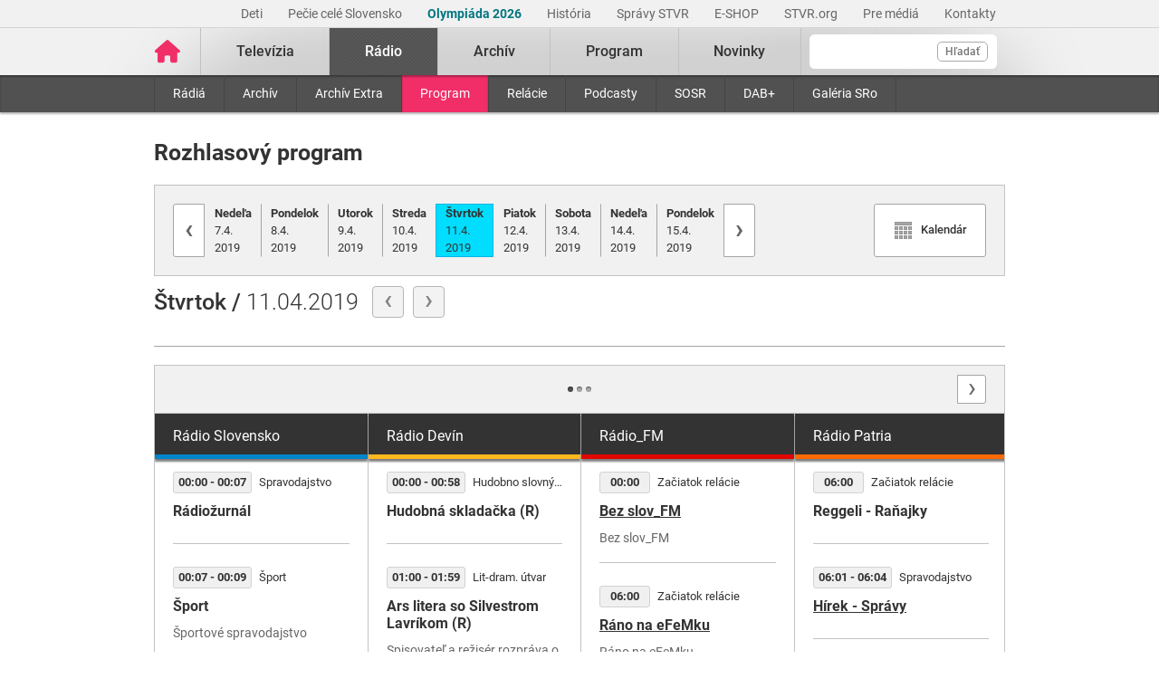

--- FILE ---
content_type: text/html; charset=UTF-8
request_url: https://www.stvr.sk/radio/program?&date=2019-04-11
body_size: 31953
content:
<!DOCTYPE html>
<html lang="sk">
<head>
 <title>Pozrite si program Slovenského rozhlasu - STVR</title>
 <meta http-equiv="X-UA-Compatible" content="IE=edge" />
 <meta http-equiv="content-type" content="text/html; charset=UTF-8" />
 <meta name="robots" content="index,follow" />
 <meta name="viewport" content="width=device-width, initial-scale=1.0" />
 <meta name="domain" content="stvr.sk#ok" />
 <link as="font" crossorigin="" href="https://www.stvr.sk/media/fonts/roboto/roboto-400.woff2" rel="preload" type="font/woff2" />
 <link as="font" crossorigin="" href="https://www.stvr.sk/media/fonts/roboto/roboto-400-italic.woff2" rel="preload" type="font/woff2" />
 <link as="font" crossorigin="" href="https://www.stvr.sk/media/fonts/roboto/roboto-500.woff2" rel="preload" type="font/woff2" />
 <link as="font" crossorigin="" href="https://www.stvr.sk/media/fonts/roboto/roboto-500-italic.woff2" rel="preload" type="font/woff2" />
 <link as="font" crossorigin="" href="https://www.stvr.sk/media/fonts/roboto/roboto-700.woff2" rel="preload" type="font/woff2" />
 <link as="font" crossorigin="" href="https://www.stvr.sk/media/fonts/roboto/roboto-700-italic.woff2" rel="preload" type="font/woff2" />
 <link href="https://www.stvr.sk/media/new/css/styles.min.css?1770042213" media="screen, tv, projection" rel="stylesheet" type="text/css" />
 <script src="https://www.stvr.sk/media/new/js/complete.min.js?1770042213" type="text/javascript"></script>
 <script>(function(w,d,s,l,i){w[l]=w[l]||[];w[l].push({'gtm.start': new Date().getTime(),event:'gtm.js'});var f=d.getElementsByTagName(s)[0], j=d.createElement(s),dl=l!='dataLayer'?'&l='+l:'';j.async=true;j.src= 'https://www.googletagmanager.com/gtm.js?id='+i+dl;f.parentNode.insertBefore(j,f);})(window,document,'script','dataLayer','GTM-TV5CKHM');</script>
 <meta name="description" content="Nočná pyramída či Sobotné dialógy. Počúvajte obľúbené relácie online." />
 <meta name="google-site-verification" content="of-jODpm977KbcrNVcKEna6D_wa645Ui8AoxQ7rzEeQ" />
 <meta content="Nočná pyramída či Sobotné dialógy. Počúvajte obľúbené relácie online." property="og:description" />
 <meta content="https://www.stvr.sk/media/a501/image/file/2/0000/rtvs-00009383.png" property="og:image" />
 <meta property="og:locale" content="sk_SK" />
 <meta content="Pozrite si program Slovenského rozhlasu - STVR" property="og:title" />
 <meta property="og:type" content="website" />
 <meta content="https://www.stvr.sk/radio/program" property="og:url" />
 <meta name="title_extended" content="Pozrite si program Slovenského rozhlasu - STVR" />
 <meta name="twitter:card" content="summary" />
 <meta content="Nočná pyramída či Sobotné dialógy. Počúvajte obľúbené relácie online." name="twitter:description" />
 <meta content="https://www.stvr.sk/media/a501/image/file/2/0000/rtvs-00009383.png" name="twitter:image" />
 <meta content="@rtvs" name="twitter:site" />
 <meta name="twitter:title" content="Pozrite si program Slovenského rozhlasu - STVR" />
 <meta content="https://www.stvr.sk/radio/program" name="twitter:url" />
 <meta name="expires" content="Tue, 03 Feb 2026 06:05:41 GMT" />
</head>
<body
 onunload="unload();"
 class="basicLayout">
<!-- CYCLONE3 Object -->
	<noscript><iframe src="https://www.googletagmanager.com/ns.html?id=GTM-TV5CKHM&gtm_auth=N6hr-hPp-DKPuhrDUQG_Dw&gtm_preview=env-2&gtm_cookies_win=x" height="0" width="0" style="display:none;visibility:hidden"></iframe></noscript>
	<script type="text/javascript">
	//<![CDATA[ 
		var cyclone3 = {
			'domain'			: "https://www.stvr.sk",
			'lng'				: "sk",
			'fkey'				: "eyJraWQiOiJpWmhSd0FXenZ0WTYiLCJ0eXAiOiJKV1QiLCJhbGciOiJFUzI1NiJ9.eyJjIjoie1wiYWNsXCI6NixcImlkXCI6XCJpWmhSd0FXenZ0WTZcIn0iLCJpc3MiOiJGbG93cGxheWVyIn0.ESvXphjQR2WS-uZ-H_AVpotTBvcoxm3ao3lEtQTU3ui9DimB5fEa1Os-D7a_lQMz_fYhHI3UGdJve6COpHYNiQ",
			'log'				: function(logMsg) {
				try{
					if(console){
						console.log(logMsg);
					}
				}catch(e){
					//ignore
				}
			},
			'cancelEvent': function(event) {
				event.preventDefault ? event.preventDefault() : event.returnValue = false;
			},
			'trackEvent': function(category, action, opt_label, opt_value, opt_noninteraction) {
				try{
					cyclone3.log(category+' '+action+' '+opt_label+' '+opt_value+' '+opt_noninteraction)
					pageTracker._trackEvent(category, action, opt_label, opt_value, opt_noninteraction);
				}catch(e){
					//ignore
				}
			},
		}
	//]]>
	</script>

	

	<div id="fb-root"></div>
	
<!-- HEADER -->

		

			
		
	
	

		
		
	

	<div class="top-bar no-print">
		<div class="container">
			<div class="row">
				<div class="col-12 text-right overflow-auto text-nowrap" data-datalayer-type="top nav">
				

					<a href="https://www.stvr.sk/deti/domov?itm_campaign=detsky-agregat&itm_medium=menu&itm_source=web"
						class="top-bar__link"
						title="Deti"
						target="_blank"
						
						data-datalayer-item="Deti">
							Deti
					</a>
					
				

					<a href="https://www.stvr.sk/pecie-cele-slovensko/novinky?itm_source=web&itm_medium=menu&itm_campaign=PCS5"
						class="top-bar__link"
						title="Pečie celé Slovensko"
						target="_blank"
						
						data-datalayer-item="Pečie celé Slovensko">
							Pečie celé Slovensko
					</a>
					
				

					<a href="https://www.stvr.sk/milano-cortina-2026/aktuality"
						class="top-bar__link"
						title="Olympiáda 2026"
						target="_blank"
						style="color: #037680; font-weight: bold;" 
						data-datalayer-item="Olympiáda 2026">
							Olympiáda 2026
					</a>
					
				

					<a href="/historia/o-stvr"
						class="top-bar__link"
						title="História"
						target="_blank"
						
						data-datalayer-item="História">
							História
					</a>
					
				

					<a href="https://spravy.stvr.sk/"
						class="top-bar__link"
						title="Správy STVR"
						target="_blank"
						
						data-datalayer-item="Správy STVR">
							Správy STVR
					</a>
					
				

					<a href="https://eshop.stvr.sk/"
						class="top-bar__link"
						title="E-shop STVR"
						target="_blank"
						
						data-datalayer-item="E-SHOP">
							E-SHOP
					</a>
					
				

					<a href="https://www.stvr.org"
						class="top-bar__link"
						title="STVR.org"
						target="_blank"
						
						data-datalayer-item="STVR.org">
							STVR.org
					</a>
					
				

					<a href="/pre-media"
						class="top-bar__link"
						title="Pre médiá"
						target="_blank"
						
						data-datalayer-item="Pre médiá">
							Pre médiá
					</a>
					
				

					<a href="/kontakty"
						class="top-bar__link"
						title="Kontakty STVR"
						target="_blank"
						
						data-datalayer-item="Kontakty">
							Kontakty
					</a>
					
				
				</div>
			</div>
		</div>
	</div>
								
			
	<!-- mdl do='stvr.sk' t='a210-page_tree-default' e='pub' c='P1ahKnce' u='24641537' h='backend-02' d='78s' id='219.d75356b9047060d632fc5fff4ea7e70befa4577c0e164f21b6a9371f0d4abac2' -->

		<header class="header no-print">

			
			
			<nav class="nav nav__container ">
				<div class="container">
					<div class="row">
						
						<!--Logo-->
						<div data-datalayer-type="logo">
							<a title="Úvodná stránka rtvs.sk" href="/" class="logo" data-datalayer-item="Logo">
								<img src="https://www.stvr.sk/media/images/home-pink.svg" width="31" alt="Slovenská televízia a rozhlas" />
							</a>
						</div>

						<!--Mobile Live toggle-->
						<button class="btn__toggle btn__toggle--live" type="button" aria-label="Toggle live"><span>Živé vysielanie</span></button>
						
						<!--Mobile Search toggle-->
						<button class="btn__toggle btn__toggle--search" type="button" aria-label="Toggle search"><span class="icon"><i></i><i></i></span></button>
						
						<!--Mobile Nav toggle-->
						<button class="btn__toggle btn__toggle--main" type="button" aria-label="Toggle navigation"><span class="icon"><i></i><i></i><i></i></span></button>

						<!--Search-->
						<div data-search-root data-datalayer-type="main search" class="nav__search">
							<form action="https://www.stvr.sk/search" method="get" id="frm-formSearch" class="search-box" >
								<div class="nav__search-field-wrapper" data-datalayer-item="Vyhľadávanie">
									<input id="search" type="search"
										minlength="3"
										autocomplete="off"
										data-search-field 
										aria-expanded="false" 
										aria-controls="search-results-panel"
										aria-label="Vyhľadávanie"
										name="q" value="" class="form-control nav__search-field"/>
									<span aria-hidden="true" data-search-loader class="nav__search-loader"></span>
									<button type="submit" class="nav__search-btn">Hľadať</button>
								</div>
							</form>
							<div role="region" aria-label="Výsledky vyhľadávania" data-result-panel id="search-results-panel" class="results-panel hide">
								<div class="results-section results-section--tv" data-section-tv="Televízia">
									<div id="search-results-tv-title" class="results-section__title"><span>Televízia</span></div>
									<div class="results-list--live__wrapper" data-tv-live-wrapper="Naživo">
										<div id="search-results-tv-subtitle" class="results-list--live__badge">Naživo</div>
										<ul role="group" aria-labelledby="search-results-tv-title search-results-tv-subtitle" data-tv-live-list class="results-list results-list--live"></ul>
									</div>
									<ul role="group" aria-labelledby="search-results-tv-title" class="results-list" data-tv-list></ul>
								</div>
								<div class="results-section results-section--radio" data-section-radio="Rozhlas">
									<div id="search-results-radio-title" class="results-section__title"><span>Rozhlas</span></div>
									<div class="results-list--live__wrapper" data-radio-live-wrapper="Naživo">
										<div id="search-results-radio-subtitle" class="results-list--live__badge">Naživo</div>
										<ul role="group" aria-labelledby="search-results-radio-title search-results-radio-subtitle" data-radio-live-list class="results-list results-list--live"></ul>
									</div>
									<ul role="group" aria-labelledby="search-results-radio-title" class="results-list" data-radio-list></ul>
								</div>
								<div class="results-section results-section--web" data-section-web="Weby">
									<div id="search-results-web-title" class="results-section__title"><span>Weby</span></div>
									<ul role="group" aria-labelledby="search-results-web-title" class="results-list results-list--web" data-web-list></ul>
								</div>
								<a href="#" class="results-panel__more" data-result-show-all>
									<span>Zobraziť všetky výsledky</span>
									<span>
										<svg width="18" height="18" viewBox="0 0 18 18" fill="none" xmlns="http://www.w3.org/2000/svg">
										<path d="M6.75 13.5L11.25 9L6.75 4.5" stroke="black" stroke-width="2" stroke-linecap="round" stroke-linejoin="round"/>
										</svg>
									</span>
								</a>
							</div>
							<div class="nav__search-error" data-error 
								role="status"
         						aria-live="polite">
							</div>
							<div class="nav__search-no-results" data-no-results 
								role="status"
         						aria-live="polite">
							</div>
						</div>

						<!--Main Nav-->
						<div class="nav__main">
							<ul class="nav" data-datalayer-type="main nav">
								
									
										<li data-id="2" class="nav__item nav__item--main  televizia">
											<a href='https://www.stvr.sk/televizia' class="nav__link nav__link--main" title="Televízia" data-datalayer-item="Televízia">Televízia</a>
											
												<button class="btn__toggle btn__toggle--sub" type="button" aria-label="Toggle navigation" ><span class="icon"><i></i></span></button>

												<div class="nav__container--sub">
													<div class="container">
														<div class="row">
															<div class="nav__sub">
																<ul class="nav" data-datalayer-type="secondary nav">
																	
																		<li class="nav__item nav__item--sub ">
																			<a href="/televizia/live-1" class="nav__link nav__link--sub" title="Live :1" data-datalayer-item="Live :1">Live :1</a>
																		</li>
																	
																		<li class="nav__item nav__item--sub ">
																			<a href="/televizia/live-2" class="nav__link nav__link--sub" title="Live :2" data-datalayer-item="Live :2">Live :2</a>
																		</li>
																	
																		<li class="nav__item nav__item--sub ">
																			<a href="/televizia/live-24" class="nav__link nav__link--sub" title="Live :24" data-datalayer-item="Live :24">Live :24</a>
																		</li>
																	
																		<li class="nav__item nav__item--sub ">
																			<a href="/televizia/sport" class="nav__link nav__link--sub" title="Šport" data-datalayer-item="Šport">Šport</a>
																		</li>
																	
																		<li class="nav__item nav__item--sub ">
																			<a href="/televizia/live-o" class="nav__link nav__link--sub" title="Live :O" data-datalayer-item="Live :O">Live :O</a>
																		</li>
																	
																		<li class="nav__item nav__item--sub ">
																			<a href="/televizia/live-stvr" class="nav__link nav__link--sub" title="Live STVR" data-datalayer-item="Live STVR">Live STVR</a>
																		</li>
																	
																		<li class="nav__item nav__item--sub ">
																			<a href="/televizia/live-nr-sr" class="nav__link nav__link--sub" title="Live NR SR" data-datalayer-item="Live NR SR">Live NR SR</a>
																		</li>
																	
																		<li class="nav__item nav__item--sub ">
																			<a href="/televizia/archiv" class="nav__link nav__link--sub" title="Archív" data-datalayer-item="Archív">Archív</a>
																		</li>
																	
																		<li class="nav__item nav__item--sub ">
																			<a href="/televizia/program" class="nav__link nav__link--sub" title="Program" data-datalayer-item="Program">Program</a>
																		</li>
																	
																		<li class="nav__item nav__item--sub ">
																			<a href="/televizia/relacie" class="nav__link nav__link--sub" title="Relácie" data-datalayer-item="Relácie">Relácie</a>
																		</li>
																	
																		<li class="nav__item nav__item--sub ">
																			<a href="/televizia/zanre" class="nav__link nav__link--sub" title="Žánre" data-datalayer-item="Žánre">Žánre</a>
																		</li>
																	
																</ul>
															</div>
														</div>
													</div>
												</div>
											
										</li>
									
								
									
										<li data-id="3" class="nav__item nav__item--main active radio">
											<a href='https://www.stvr.sk/radio' class="nav__link nav__link--main" title="Rádio" data-datalayer-item="Rádio">Rádio</a>
											
												<button class="btn__toggle btn__toggle--sub" type="button" aria-label="Toggle navigation" ><span class="icon"><i></i></span></button>

												<div class="nav__container--sub">
													<div class="container">
														<div class="row">
															<div class="nav__sub">
																<ul class="nav" data-datalayer-type="secondary nav">
																	
																		<li class="nav__item nav__item--sub ">
																			<a href="/radio/radia" class="nav__link nav__link--sub" title="Rádiá" data-datalayer-item="Rádiá">Rádiá</a>
																		</li>
																	
																		<li class="nav__item nav__item--sub ">
																			<a href="/radio/archiv" class="nav__link nav__link--sub" title="Archív" data-datalayer-item="Archív">Archív</a>
																		</li>
																	
																		<li class="nav__item nav__item--sub ">
																			<a href="/radio/archiv-extra" class="nav__link nav__link--sub" title="Archív Extra" data-datalayer-item="Archív Extra">Archív Extra</a>
																		</li>
																	
																		<li class="nav__item nav__item--sub active">
																			<a href="/radio/program" class="nav__link nav__link--sub" title="Program" data-datalayer-item="Program">Program</a>
																		</li>
																	
																		<li class="nav__item nav__item--sub ">
																			<a href="/radio/relacie" class="nav__link nav__link--sub" title="Relácie" data-datalayer-item="Relácie">Relácie</a>
																		</li>
																	
																		<li class="nav__item nav__item--sub ">
																			<a href="/radio/podcasty" class="nav__link nav__link--sub" title="Podcasty" data-datalayer-item="Podcasty">Podcasty</a>
																		</li>
																	
																		<li class="nav__item nav__item--sub ">
																			<a href="/radio/sosr" class="nav__link nav__link--sub" title="SOSR" data-datalayer-item="SOSR">SOSR</a>
																		</li>
																	
																		<li class="nav__item nav__item--sub ">
																			<a href="/radio/dab" class="nav__link nav__link--sub" title="DAB+" data-datalayer-item="DAB+">DAB+</a>
																		</li>
																	
																		<li class="nav__item nav__item--sub ">
																			<a href="/radio/galeria-sro" class="nav__link nav__link--sub" title="Galéria SRo" data-datalayer-item="Galéria SRo">Galéria SRo</a>
																		</li>
																	
																</ul>
															</div>
														</div>
													</div>
												</div>
											
										</li>
									
								
									
										<li data-id="774" class="nav__item nav__item--main ">
											<a href='https://www.stvr.sk/archiv' class="nav__link nav__link--main" title="Archív" data-datalayer-item="Archív">Archív</a>
										</li>
									
								
									
										<li data-id="5" class="nav__item nav__item--main  program">
											<a href='https://www.stvr.sk/program' class="nav__link nav__link--main" title="Program" data-datalayer-item="Program">Program</a>
											
												<button class="btn__toggle btn__toggle--sub" type="button" aria-label="Toggle navigation" ><span class="icon"><i></i></span></button>

												<div class="nav__container--sub">
													<div class="container">
														<div class="row">
															<div class="nav__sub">
																<ul class="nav" data-datalayer-type="secondary nav">
																	
																		<li class="nav__item nav__item--sub ">
																			<a href="/program/televizia" class="nav__link nav__link--sub" title="Televízia" data-datalayer-item="Televízia">Televízia</a>
																		</li>
																	
																		<li class="nav__item nav__item--sub ">
																			<a href="/program/rozhlas" class="nav__link nav__link--sub" title="Rozhlas" data-datalayer-item="Rozhlas">Rozhlas</a>
																		</li>
																	
																</ul>
															</div>
														</div>
													</div>
												</div>
											
										</li>
									
								
									
										<li data-id="769" class="nav__item nav__item--main ">
											<a href='/novinky?itm_source=web&itm_medium=menu&itm_campaign=novinky' class="nav__link nav__link--main" title="Novinky" data-datalayer-item="Novinky">Novinky</a>
										</li>
									
								

								<li data-id="999" class="nav__item nav__item--main protect d-none">
									<a href='/prot/P1ahKnce' rel="nofollow" class="nav__link nav__link--main" title="Subsite">Subsite</a>
								</li>

							</ul>
						</div>
						
						
					
					</div>
				</div>
			</nav>

		</header>
		
		
	
	<!-- /mdl -->

<div class="container container--overlay">
	



<!-- NO BANNER FOR ZONETARGET skyscraper-l --><!-- NO BANNER FOR ZONETARGET skyscraper-r -->
</div>

<!-- CONTENT -->

<main class="container">
	<div id="snippet--flash"></div>
		

<div class="row mt-c">
	<div class="col-12">
		<h1 class="page__title">Rozhlasový program</h1>
		
<!-- Modal -->
	<div aria-hidden="true" aria-labelledby="windowTitleLabel" role="dialog" tabindex="-1" class="modal fade" id="calendarBox" style="display: none;">
    	<div class="modal-dialog modal-dialog--fixed modal-sm" role="document">
		    <div class="modal-content tv__program">
				<div id="snippet-calendar-calendar">

<div class='calendar modal-body'>
	<div class='calendar-header'>
		<a class='prev calendarRoller' href='/json/snippet_calendar.json?m=2019-3&url=https%3A%2F%2Fwww.stvr.sk%2Fradio%2Fprogram%3F' title="minulý mesiac">&laquo;</a>
		<h6>Apríl 2019</h6>
		<a class='next calendarRoller' href='/json/snippet_calendar.json?m=2019-5&url=https%3A%2F%2Fwww.stvr.sk%2Fradio%2Fprogram%3F' title="ďalší mesiac">&raquo;</a>
	</div>
	<table>
		<thead>
			<tr><th>PON</th><th>UTO</th><th>STR</th><th>ŠTV</th><th>PIA</th><th>SOB</th><th>NED</th></tr>
		</thead>
		<tbody>
			<tr>
			
					<td class="day ">
						<a href="https://www.stvr.sk/radio/program?&date=2019-04-01">1</a>
					</td>
					
				
					<td class="day ">
						<a href="https://www.stvr.sk/radio/program?&date=2019-04-02">2</a>
					</td>
					
				
					<td class="day ">
						<a href="https://www.stvr.sk/radio/program?&date=2019-04-03">3</a>
					</td>
					
				
					<td class="day ">
						<a href="https://www.stvr.sk/radio/program?&date=2019-04-04">4</a>
					</td>
					
				
					<td class="day ">
						<a href="https://www.stvr.sk/radio/program?&date=2019-04-05">5</a>
					</td>
					
				
					<td class="day ">
						<a href="https://www.stvr.sk/radio/program?&date=2019-04-06">6</a>
					</td>
					
				
					<td class="day ">
						<a href="https://www.stvr.sk/radio/program?&date=2019-04-07">7</a>
					</td>
					
				</tr>
				<tr>
					
				
					<td class="day ">
						<a href="https://www.stvr.sk/radio/program?&date=2019-04-08">8</a>
					</td>
					
				
					<td class="day ">
						<a href="https://www.stvr.sk/radio/program?&date=2019-04-09">9</a>
					</td>
					
				
					<td class="day ">
						<a href="https://www.stvr.sk/radio/program?&date=2019-04-10">10</a>
					</td>
					
				
					<td class="day active">
						<a href="https://www.stvr.sk/radio/program?&date=2019-04-11">11</a>
					</td>
					
				
					<td class="day ">
						<a href="https://www.stvr.sk/radio/program?&date=2019-04-12">12</a>
					</td>
					
				
					<td class="day ">
						<a href="https://www.stvr.sk/radio/program?&date=2019-04-13">13</a>
					</td>
					
				
					<td class="day ">
						<a href="https://www.stvr.sk/radio/program?&date=2019-04-14">14</a>
					</td>
					
				</tr>
				<tr>
					
				
					<td class="day ">
						<a href="https://www.stvr.sk/radio/program?&date=2019-04-15">15</a>
					</td>
					
				
					<td class="day ">
						<a href="https://www.stvr.sk/radio/program?&date=2019-04-16">16</a>
					</td>
					
				
					<td class="day ">
						<a href="https://www.stvr.sk/radio/program?&date=2019-04-17">17</a>
					</td>
					
				
					<td class="day ">
						<a href="https://www.stvr.sk/radio/program?&date=2019-04-18">18</a>
					</td>
					
				
					<td class="day ">
						<a href="https://www.stvr.sk/radio/program?&date=2019-04-19">19</a>
					</td>
					
				
					<td class="day ">
						<a href="https://www.stvr.sk/radio/program?&date=2019-04-20">20</a>
					</td>
					
				
					<td class="day ">
						<a href="https://www.stvr.sk/radio/program?&date=2019-04-21">21</a>
					</td>
					
				</tr>
				<tr>
					
				
					<td class="day ">
						<a href="https://www.stvr.sk/radio/program?&date=2019-04-22">22</a>
					</td>
					
				
					<td class="day ">
						<a href="https://www.stvr.sk/radio/program?&date=2019-04-23">23</a>
					</td>
					
				
					<td class="day ">
						<a href="https://www.stvr.sk/radio/program?&date=2019-04-24">24</a>
					</td>
					
				
					<td class="day ">
						<a href="https://www.stvr.sk/radio/program?&date=2019-04-25">25</a>
					</td>
					
				
					<td class="day ">
						<a href="https://www.stvr.sk/radio/program?&date=2019-04-26">26</a>
					</td>
					
				
					<td class="day ">
						<a href="https://www.stvr.sk/radio/program?&date=2019-04-27">27</a>
					</td>
					
				
					<td class="day ">
						<a href="https://www.stvr.sk/radio/program?&date=2019-04-28">28</a>
					</td>
					
				</tr>
				<tr>
					
				
					<td class="day ">
						<a href="https://www.stvr.sk/radio/program?&date=2019-04-29">29</a>
					</td>
					
				
					<td class="day ">
						<a href="https://www.stvr.sk/radio/program?&date=2019-04-30">30</a>
					</td>
					
				<td class="notCurrentMonth day"><span>&nbsp;</span></td><td class="notCurrentMonth day"><span>&nbsp;</span></td><td class="notCurrentMonth day"><span>&nbsp;</span></td><td class="notCurrentMonth day"><span>&nbsp;</span></td><td class="notCurrentMonth day"><span>&nbsp;</span></td>
			</tr>
		</tbody>
	</table>
</div>
		
	
          		</div>
        	</div>
      	</div>
	</div>


		<div class="program__nav">
			<div class="nav--calendar">

				<a class="prev" title="predchádzajúci deň" href="/radio/program?date=2019-04-10"><i>‹</i></a>
				<ul class="days">

					<li>
						<a href="/radio/program?date=2019-04-07"><b>Nedeľa</b><br/>7.4.<br/>2019</a>
					</li>

					<li>
						<a href="/radio/program?date=2019-04-08"><b>Pondelok</b><br/>8.4.<br/>2019</a>
					</li>

					<li>
						<a href="/radio/program?date=2019-04-09"><b>Utorok</b><br/>9.4.<br/>2019</a>
					</li>

					<li>
						<a href="/radio/program?date=2019-04-10"><b>Streda</b><br/>10.4.<br/>2019</a>
					</li>

					<li class="active">
						<a href="/radio/program?date=2019-04-11"><b>Štvrtok</b><br/>11.4.<br/>2019</a>
					</li>

					<li>
						<a href="/radio/program?date=2019-04-12"><b>Piatok</b><br/>12.4.<br/>2019</a>
					</li>

					<li>
						<a href="/radio/program?date=2019-04-13"><b>Sobota</b><br/>13.4.<br/>2019</a>
					</li>

					<li>
						<a href="/radio/program?date=2019-04-14"><b>Nedeľa</b><br/>14.4.<br/>2019</a>
					</li>

					<li>
						<a href="/radio/program?date=2019-04-15"><b>Pondelok</b><br/>15.4.<br/>2019</a>
					</li>

				</ul>

				<a class="next" title="nasledujúci deň" href="/radio/program?date=2019-04-12"><i>›</i></a>
    
				<a href="#calendarBox" data-toggle="modal" data-target="#calendarBox" class="btnCalendar" title="Zobraziť kalendár">
					<span><i class="icon-calendar"></i><span>Kalendár</span></span>
				</a>

			</div>
		</div>
		


		<div class="form__filter--ro-archive mb-c d-md-none">
			<form class="form" method="get" id="radioProgramFilter">
				<div class="form-row align-items-top">
					<div class="col-sm-6 col-md-5 my-1">
						<select class="custom-select mb-0" id="radiostationProgram" name="radiostation">
							<option value="">Všetky stanice Slovenského rozhlasu</option>
							<option value="1">Rádio Slovensko</option>
							<option value="2">Rádio Devín</option>
							<option value="3">Rádio_FM</option>
							<option value="4">Rádio Patria</option>
							<option value="5">Rádio Regina Západ</option>
							<option value="6">Rádio Regina Stred</option>
							<option value="7">Rádio Regina Východ</option>
							<option value="8">Rádio Slovakia International</option>
							<option value="10">Rádio Junior</option>
							<option value="11">Rádio Litera</option>
						</select>
					</div>
				</div>
			</form>
		</div>

	

	</div>
</div>

	

<div class="row ro__program">
	<div class="col-12">

		<div class="nav--filters">

			<div class="filter--day">
				
				<a class="prev" href="/radio/program?date=2019-04-10" title="predošlý deň">‹</a>
				<span class="day">
				
				<b>Štvrtok / </b>11.04.2019
				</span>
				
				<a class="next" href="/radio/program?date=2019-04-12" title="nasledujúci deň">›</a>
			</div>

		

		</div>

	</div>
</div>

<div data-content-list="carousel" class="row no-gutters ro__program ">

	<div class="col-12">

		<div class="carousel--ro-program">
			<div data-item-list-name="carousel" class="carousel" id="carousel-ro-program">

				

	<div data-list-item class="item program--ro program--ro__col">
		<h3 class="program--ro__header bg-stripe--slovensko" id="slovensko">Rádio Slovensko</h3>


	
	<div data-id="1110661" data-el="3020399"  class="media allday ">
		<div class="media__body">
		
			<div class="media__row">
				<span class="time--start">00:00 - 00:07</span>
				<span class="genre">Spravodajstvo</span>
			</div>

			<h5 class="title">
			
		
				<a class="link">
					Rádiožurnál
				</a>
		
			</h5>
			<p class="perex">
				
				
			</p>
		</div>
	</div>
	

	
	<div data-id="1110662" data-el="3020399"  class="media allday ">
		<div class="media__body">
		
			<div class="media__row">
				<span class="time--start">00:07 - 00:09</span>
				<span class="genre">Šport</span>
			</div>

			<h5 class="title">
			
		
				<a class="link">
					Šport
				</a>
		
			</h5>
			<p class="perex">
				Športové spravodajstvo
				
			</p>
		</div>
	</div>
	

	
	<div data-id="1110663" data-el="3020399"  class="media allday ">
		<div class="media__body">
		
			<div class="media__row">
				<span class="time--start">00:11</span>
				<span class="genre">Začiatok relácie</span>
			</div>

			<h5 class="title">
			
		
				<a class="link">
					Noc na Slovensku
				</a>
		
			</h5>
			<p class="perex">
				
				
			</p>
		</div>
	</div>
	

	
	<div data-id="1110664" data-el="3020399"  class="media allday ">
		<div class="media__body">
		
			<div class="media__row">
				<span class="time--start">00:20 - 00:22</span>
				<span class="genre">Publicistika</span>
			</div>

			<h5 class="title">
			
		
				<a class="link" href="/radio/program/1136/1110664" title="choď na detail">
					Spektrum
				</a>
		
			</h5>
			<p class="perex">
				Zaujímavosti zo sveta vedy a techniky
				
			</p>
		</div>
	</div>
	

	
	<div data-id="1126210" data-el="3020399"  class="media allday ">
		<div class="media__body">
		
			<div class="media__row">
				<span class="time--start">00:38 - 00:40</span>
				<span class="genre">Publicistika</span>
			</div>

			<h5 class="title">
			
		
				<a class="link">
					Seriál týždňa - repríza
				</a>
		
			</h5>
			<p class="perex">
				Preventívne prehliadky
				
			</p>
		</div>
	</div>
	

	
	<div data-id="1126706" data-el="3020399"  class="media allday ">
		<div class="media__body">
		
			<div class="media__row">
				<span class="time--start">00:47 - 00:50</span>
				<span class="genre">Publicistika</span>
			</div>

			<h5 class="title">
			
		
				<a class="link">
					Vysokoškoláčka blogom na internete radí študentom
				</a>
		
			</h5>
			<p class="perex">
				
				
			</p>
		</div>
	</div>
	

	
	<div data-id="1110665" data-el="3020399"  class="media allday ">
		<div class="media__body">
		
			<div class="media__row">
				<span class="time--start">01:00 - 01:03</span>
				<span class="genre">Spravodajstvo</span>
			</div>

			<h5 class="title">
			
		
				<a class="link">
					Správy
				</a>
		
			</h5>
			<p class="perex">
				
				
			</p>
		</div>
	</div>
	

	
	<div data-id="1126738" data-el="3020399"  class="media allday ">
		<div class="media__body">
		
			<div class="media__row">
				<span class="time--start">01:12 - 01:15</span>
				<span class="genre">Publicistika</span>
			</div>

			<h5 class="title">
			
		
				<a class="link">
					Vodíkové auto
				</a>
		
			</h5>
			<p class="perex">
				
				
			</p>
		</div>
	</div>
	

	
	<div data-id="1110666" data-el="3020399"  class="media allday ">
		<div class="media__body">
		
			<div class="media__row">
				<span class="time--start">01:38 - 01:42</span>
				<span class="genre">Publicistika</span>
			</div>

			<h5 class="title">
			
		
				<a class="link" href="/radio/program/1118/1110666" title="choď na detail">
					Príbeh na týždeň
				</a>
		
			</h5>
			<p class="perex">
				Červené nosy
				
			</p>
		</div>
	</div>
	

	
	<div data-id="1110667" data-el="3020399"  class="media allday ">
		<div class="media__body">
		
			<div class="media__row">
				<span class="time--start">01:50 - 01:53</span>
				<span class="genre">Šport</span>
			</div>

			<h5 class="title">
			
		
				<a class="link">
					Šport
				</a>
		
			</h5>
			<p class="perex">
				Nemeček mesiac do MS
				
			</p>
		</div>
	</div>
	

	
	<div data-id="1110668" data-el="3020399"  class="media allday ">
		<div class="media__body">
		
			<div class="media__row">
				<span class="time--start">02:00 - 02:03</span>
				<span class="genre">Spravodajstvo</span>
			</div>

			<h5 class="title">
			
		
				<a class="link">
					Správy
				</a>
		
			</h5>
			<p class="perex">
				
				
			</p>
		</div>
	</div>
	

	
	<div data-id="1110669" data-el="3020399"  class="media allday ">
		<div class="media__body">
		
			<div class="media__row">
				<span class="time--start">02:05 - 02:28</span>
				<span class="genre">Spravodajstvo</span>
			</div>

			<h5 class="title">
			
		
				<a class="link" href="/radio/program/1175/1110669" title="choď na detail">
					Z prvej ruky
				</a>
		
			</h5>
			<p class="perex">
				Pojednávanie Najvyššieho súdu o ĽSNS
				
			</p>
		</div>
	</div>
	

	
	<div data-id="1110670" data-el="3020399"  class="media allday ">
		<div class="media__body">
		
			<div class="media__row">
				<span class="time--start">03:00 - 03:03</span>
				<span class="genre">Spravodajstvo</span>
			</div>

			<h5 class="title">
			
		
				<a class="link">
					Správy
				</a>
		
			</h5>
			<p class="perex">
				
				
			</p>
		</div>
	</div>
	

	
	<div data-id="1126707" data-el="3020399"  class="media allday ">
		<div class="media__body">
		
			<div class="media__row">
				<span class="time--start">03:13 - 03:15</span>
				<span class="genre">Publicistika</span>
			</div>

			<h5 class="title">
			
		
				<a class="link">
					Poradíme vám
				</a>
		
			</h5>
			<p class="perex">
				Lieky za volantom
				
			</p>
		</div>
	</div>
	

	
	<div data-id="1110671" data-el="3020399"  class="media allday ">
		<div class="media__body">
		
			<div class="media__row">
				<span class="time--start">03:23 - 03:25</span>
				<span class="genre">Šport</span>
			</div>

			<h5 class="title">
			
		
				<a class="link">
					Šport
				</a>
		
			</h5>
			<p class="perex">
				Hokej - Podhradský o MS
				
			</p>
		</div>
	</div>
	

	
	<div data-id="1126739" data-el="3020399"  class="media allday ">
		<div class="media__body">
		
			<div class="media__row">
				<span class="time--start">03:44 - 03:47</span>
				<span class="genre">Publicistika</span>
			</div>

			<h5 class="title">
			
		
				<a class="link">
					Výročie narodenia Pulitzera - priekopníka investigatívnej žurnalistiky
				</a>
		
			</h5>
			<p class="perex">
				
				
			</p>
		</div>
	</div>
	

	
	<div data-id="1110672" data-el="3020399"  class="media allday ">
		<div class="media__body">
		
			<div class="media__row">
				<span class="time--start">04:00 - 04:03</span>
				<span class="genre">Spravodajstvo</span>
			</div>

			<h5 class="title">
			
		
				<a class="link">
					Správy
				</a>
		
			</h5>
			<p class="perex">
				
				
			</p>
		</div>
	</div>
	

	
	<div data-id="1110673" data-el="3020399"  class="media allday ">
		<div class="media__body">
		
			<div class="media__row">
				<span class="time--start">04:15 - 04:17</span>
				<span class="genre">Publicistika</span>
			</div>

			<h5 class="title">
			
		
				<a class="link" href="/radio/program/11371/1110673" title="choď na detail">
					Vieme, čo jeme
				</a>
		
			</h5>
			<p class="perex">
				Mlieko a vápnik
				
			</p>
		</div>
	</div>
	

	
	<div data-id="1126754" data-el="3020399"  class="media allday ">
		<div class="media__body">
		
			<div class="media__row">
				<span class="time--start">04:38 - 04:40</span>
				<span class="genre">Publicistika</span>
			</div>

			<h5 class="title">
			
		
				<a class="link">
					Zákaz vystúpení zvierat v cirkusoch
				</a>
		
			</h5>
			<p class="perex">
				
				
			</p>
		</div>
	</div>
	

	
	<div data-id="1110674" data-el="3020399"  class="media allday ">
		<div class="media__body">
		
			<div class="media__row">
				<span class="time--start">05:00 - 05:03</span>
				<span class="genre">Spravodajstvo</span>
			</div>

			<h5 class="title">
			
		
				<a class="link">
					Správy
				</a>
		
			</h5>
			<p class="perex">
				
				
			</p>
		</div>
	</div>
	

	
	<div data-id="1110675" data-el="3020399"  class="media allday ">
		<div class="media__body">
		
			<div class="media__row">
				<span class="time--start">05:05</span>
				<span class="genre">Začiatok relácie</span>
			</div>

			<h5 class="title">
			
		
				<a class="link" href="/radio/program/1077/1110675" title="choď na detail">
					Dobré ráno, Slovensko
				</a>
		
			</h5>
			<p class="perex">
				
				
			</p>
		</div>
	</div>
	

	
	<div data-id="1110676" data-el="3020399"  class="media allday ">
		<div class="media__body">
		
			<div class="media__row">
				<span class="time--start">05:09 - 05:10</span>
				<span class="genre">Lit-dram. útvar</span>
			</div>

			<h5 class="title">
			
		
				<a class="link" href="/radio/program/1177/1110676" title="choď na detail">
					Zamyslenie na dnešný deň
				</a>
		
			</h5>
			<p class="perex">
				Karol Lovaš: Prorok
				
			</p>
		</div>
	</div>
	

	
	<div data-id="1110677" data-el="3020399"  class="media allday ">
		<div class="media__body">
		
			<div class="media__row">
				<span class="time--start">05:20 - 05:21</span>
				<span class="genre">Publicistika</span>
			</div>

			<h5 class="title">
			
		
				<a class="link">
					Historický kalendár
				</a>
		
			</h5>
			<p class="perex">
				
				
			</p>
		</div>
	</div>
	

	
	<div data-id="1110678" data-el="3020399"  class="media allday ">
		<div class="media__body">
		
			<div class="media__row">
				<span class="time--start">05:30 - 05:31</span>
				<span class="genre">Spravodajstvo</span>
			</div>

			<h5 class="title">
			
		
				<a class="link">
					Krátke správy
				</a>
		
			</h5>
			<p class="perex">
				
				
			</p>
		</div>
	</div>
	

	
	<div data-id="1110679" data-el="3020399"  class="media allday ">
		<div class="media__body">
		
			<div class="media__row">
				<span class="time--start">05:36 - 05:38</span>
				<span class="genre">Publicistika</span>
			</div>

			<h5 class="title">
			
		
				<a class="link">
					Téma na dnešné ráno
				</a>
		
			</h5>
			<p class="perex">
				Aké rôzne spôsoby nákupu bez finančnej hotovosti poznáte? A čoho by ste sa napríklad zo šatníka či domácnosti nikdy nevzdali?
				
			</p>
		</div>
	</div>
	

	
	<div data-id="1126773" data-el="3020399"  class="media allday ">
		<div class="media__body">
		
			<div class="media__row">
				<span class="time--start">05:51 - 05:53</span>
				<span class="genre">Šport</span>
			</div>

			<h5 class="title">
			
		
				<a class="link">
					Šport
				</a>
		
			</h5>
			<p class="perex">
				Po hokeji B.Bystrica-Nitra
				
			</p>
		</div>
	</div>
	

	
	<div data-id="1110680" data-el="3020399"  class="media allday ">
		<div class="media__body">
		
			<div class="media__row">
				<span class="time--start">06:00 - 06:03</span>
				<span class="genre">Spravodajstvo</span>
			</div>

			<h5 class="title">
			
		
				<a class="link">
					Správy
				</a>
		
			</h5>
			<p class="perex">
				
				
			</p>
		</div>
	</div>
	

	
	<div data-id="1126755" data-el="3020399"  class="media allday ">
		<div class="media__body">
		
			<div class="media__row">
				<span class="time--start">06:18 - 06:20</span>
				<span class="genre">Publicistika</span>
			</div>

			<h5 class="title">
			
		
				<a class="link">
					Krízové centrum pre zvieratá
				</a>
		
			</h5>
			<p class="perex">
				
				
			</p>
		</div>
	</div>
	

	
	<div data-id="1110681" data-el="3020399"  class="media allday ">
		<div class="media__body">
		
			<div class="media__row">
				<span class="time--start">06:30 - 06:31</span>
				<span class="genre">Spravodajstvo</span>
			</div>

			<h5 class="title">
			
		
				<a class="link">
					Krátke správy
				</a>
		
			</h5>
			<p class="perex">
				
				
			</p>
		</div>
	</div>
	

	
	<div data-id="1126719" data-el="3020399"  class="media allday ">
		<div class="media__body">
		
			<div class="media__row">
				<span class="time--start">06:49 - 06:50</span>
				<span class="genre">Publicistika</span>
			</div>

			<h5 class="title">
			
		
				<a class="link">
					Slovenčina na slovíčko so Sibylou Mislovičovou
				</a>
		
			</h5>
			<p class="perex">
				"Poruke"
				
			</p>
		</div>
	</div>
	

	
	<div data-id="1110682" data-el="3020399"  class="media allday ">
		<div class="media__body">
		
			<div class="media__row">
				<span class="time--start">07:00 - 07:12</span>
				<span class="genre">Spravodajstvo</span>
			</div>

			<h5 class="title">
			
		
				<a class="link" href="/radio/archiv/1122/1110682" title="choď na detail">
					Rádiožurnál o 7:00
				</a>
		
			</h5>
			<p class="perex">
				
				
			</p>
		</div>
	</div>
	

	
	<div data-id="1110683" data-el="3020399"  class="media allday ">
		<div class="media__body">
		
			<div class="media__row">
				<span class="time--start">07:12 - 07:13</span>
				<span class="genre">Šport</span>
			</div>

			<h5 class="title">
			
		
				<a class="link">
					Šport
				</a>
		
			</h5>
			<p class="perex">
				Športové spravodajstvo
				
			</p>
		</div>
	</div>
	

	
	<div data-id="1110684" data-el="3020399"  class="media allday ">
		<div class="media__body">
		
			<div class="media__row">
				<span class="time--start">07:31 - 07:32</span>
				<span class="genre">Spravodajstvo</span>
			</div>

			<h5 class="title">
			
		
				<a class="link">
					Krátke správy
				</a>
		
			</h5>
			<p class="perex">
				
				
			</p>
		</div>
	</div>
	

	
	<div data-id="1110685" data-el="3020399"  class="media allday ">
		<div class="media__body">
		
			<div class="media__row">
				<span class="time--start">07:37 - 07:39</span>
				<span class="genre">Publicistika</span>
			</div>

			<h5 class="title">
			
		
				<a class="link" href="/radio/program/1136/1110685" title="choď na detail">
					Spektrum
				</a>
		
			</h5>
			<p class="perex">
				Zaujímavosti zo sveta vedy a techniky
				
			</p>
		</div>
	</div>
	

	
	<div data-id="1110686" data-el="3020399"  class="media allday ">
		<div class="media__body">
		
			<div class="media__row">
				<span class="time--start">08:00 - 08:03</span>
				<span class="genre">Spravodajstvo</span>
			</div>

			<h5 class="title">
			
		
				<a class="link">
					Správy
				</a>
		
			</h5>
			<p class="perex">
				
				
			</p>
		</div>
	</div>
	

	
	<div data-id="1126756" data-el="3020399"  class="media allday ">
		<div class="media__body">
		
			<div class="media__row">
				<span class="time--start">08:14 - 08:16</span>
				<span class="genre">Publicistika</span>
			</div>

			<h5 class="title">
			
		
				<a class="link" href="/radio/program/1127/1126756" title="choď na detail">
					Seriál týždňa
				</a>
		
			</h5>
			<p class="perex">
				Preventívne prehliadky
				
			</p>
		</div>
	</div>
	

	
	<div data-id="1110687" data-el="3020399"  class="media allday ">
		<div class="media__body">
		
			<div class="media__row">
				<span class="time--start">08:26 - 08:27</span>
				<span class="genre">Publicistika</span>
			</div>

			<h5 class="title">
			
		
				<a class="link">
					Pozor, zákruta! - ranné radenie
				</a>
		
			</h5>
			<p class="perex">
				
				
			</p>
		</div>
	</div>
	

	
	<div data-id="1110688" data-el="3020399"  class="media allday ">
		<div class="media__body">
		
			<div class="media__row">
				<span class="time--start">08:33 - 08:34</span>
				<span class="genre">Spravodajstvo</span>
			</div>

			<h5 class="title">
			
		
				<a class="link">
					Krátke správy
				</a>
		
			</h5>
			<p class="perex">
				
				
			</p>
		</div>
	</div>
	

	
	<div data-id="1110689" data-el="3020399"  class="media allday ">
		<div class="media__body">
		
			<div class="media__row">
				<span class="time--start">09:00 - 09:03</span>
				<span class="genre">Spravodajstvo</span>
			</div>

			<h5 class="title">
			
		
				<a class="link">
					Správy
				</a>
		
			</h5>
			<p class="perex">
				
				
			</p>
		</div>
	</div>
	

	
	<div data-id="1110690" data-el="3020399"  class="media allday ">
		<div class="media__body">
		
			<div class="media__row">
				<span class="time--start">09:05</span>
				<span class="genre">Začiatok relácie</span>
			</div>

			<h5 class="title">
			
		
				<a class="link">
					Predpoludnie s Barbarou Štubňovou
				</a>
		
			</h5>
			<p class="perex">
				
				
			</p>
		</div>
	</div>
	

	
	<div data-id="1127113" data-el="3020399"  class="media allday ">
		<div class="media__body">
		
			<div class="media__row">
				<span class="time--start">09:13 - 09:15</span>
				<span class="genre">Spravodajstvo</span>
			</div>

			<h5 class="title">
			
		
				<a class="link">
					Spravodajský vstup
				</a>
		
			</h5>
			<p class="perex">
				Druhý odklad Brexitu
				
			</p>
		</div>
	</div>
	

	
	<div data-id="1126720" data-el="3020399"  class="media allday ">
		<div class="media__body">
		
			<div class="media__row">
				<span class="time--start">09:22 - 09:24</span>
				<span class="genre">Publicistika</span>
			</div>

			<h5 class="title">
			
		
				<a class="link">
					Poradíme vám
				</a>
		
			</h5>
			<p class="perex">
				Ochraná záhrady pred jarnými mrazmi
				
			</p>
		</div>
	</div>
	

	
	<div data-id="1110691" data-el="3020399"  class="media allday ">
		<div class="media__body">
		
			<div class="media__row">
				<span class="time--start">09:30 - 09:31</span>
				<span class="genre">Spravodajstvo</span>
			</div>

			<h5 class="title">
			
		
				<a class="link">
					Krátke správy
				</a>
		
			</h5>
			<p class="perex">
				
				
			</p>
		</div>
	</div>
	

	
	<div data-id="1126772" data-el="3020399"  class="media allday ">
		<div class="media__body">
		
			<div class="media__row">
				<span class="time--start">09:51 - 09:53</span>
				<span class="genre">Šport</span>
			</div>

			<h5 class="title">
			
		
				<a class="link">
					Šport
				</a>
		
			</h5>
			<p class="perex">
				Igor Nemeček pred MS v hokeji
				
			</p>
		</div>
	</div>
	

	
	<div data-id="1110692" data-el="3020399"  class="media allday ">
		<div class="media__body">
		
			<div class="media__row">
				<span class="time--start">10:00 - 10:03</span>
				<span class="genre">Spravodajstvo</span>
			</div>

			<h5 class="title">
			
		
				<a class="link">
					Správy
				</a>
		
			</h5>
			<p class="perex">
				
				
			</p>
		</div>
	</div>
	

	
	<div data-id="1110693" data-el="3020399"  class="media allday ">
		<div class="media__body">
		
			<div class="media__row">
				<span class="time--start">10:13 - 10:19</span>
				<span class="genre">Spravodajstvo</span>
			</div>

			<h5 class="title">
			
		
				<a class="link" href="/radio/program/1069/1110693" title="choď na detail">
					Čítanie zo zahraničnej tlače
				</a>
		
			</h5>
			<p class="perex">
				
				
			</p>
		</div>
	</div>
	

	
	<div data-id="1110694" data-el="3020399"  class="media allday ">
		<div class="media__body">
		
			<div class="media__row">
				<span class="time--start">10:30 - 10:31</span>
				<span class="genre">Spravodajstvo</span>
			</div>

			<h5 class="title">
			
		
				<a class="link">
					Krátke správy
				</a>
		
			</h5>
			<p class="perex">
				
				
			</p>
		</div>
	</div>
	

	
	<div data-id="1127098" data-el="3020399"  class="media allday ">
		<div class="media__body">
		
			<div class="media__row">
				<span class="time--start">10:48 - 10:50</span>
				<span class="genre">Spravodajstvo</span>
			</div>

			<h5 class="title">
			
		
				<a class="link">
					Spravodajský vstup
				</a>
		
			</h5>
			<p class="perex">
				Kažimír - demisia
				
			</p>
		</div>
	</div>
	

	
	<div data-id="1110695" data-el="3020399"  class="media allday ">
		<div class="media__body">
		
			<div class="media__row">
				<span class="time--start">11:00 - 11:03</span>
				<span class="genre">Spravodajstvo</span>
			</div>

			<h5 class="title">
			
		
				<a class="link">
					Správy
				</a>
		
			</h5>
			<p class="perex">
				
				
			</p>
		</div>
	</div>
	

	
	<div data-id="1127099" data-el="3020399"  class="media allday ">
		<div class="media__body">
		
			<div class="media__row">
				<span class="time--start">11:13 - 11:16</span>
				<span class="genre">Publicistika</span>
			</div>

			<h5 class="title">
			
		
				<a class="link">
					Deň narcisov
				</a>
		
			</h5>
			<p class="perex">
				Ako komunikovať s onkologickým pacientom?
				
			</p>
		</div>
	</div>
	

	
	<div data-id="1110696" data-el="3020399"  class="media allday ">
		<div class="media__body">
		
			<div class="media__row">
				<span class="time--start">11:30 - 11:31</span>
				<span class="genre">Spravodajstvo</span>
			</div>

			<h5 class="title">
			
		
				<a class="link">
					Krátke správy
				</a>
		
			</h5>
			<p class="perex">
				
				
			</p>
		</div>
	</div>
	

	
	<div data-id="1110697" data-el="3020399"  class="media allday ">
		<div class="media__body">
		
			<div class="media__row">
				<span class="time--start">11:39 - 11:43</span>
				<span class="genre">Publicistika</span>
			</div>

			<h5 class="title">
			
		
				<a class="link" href="/radio/program/1118/1110697" title="choď na detail">
					Príbeh na týždeň
				</a>
		
			</h5>
			<p class="perex">
				Červené nosy 
				
			</p>
		</div>
	</div>
	

	
	<div data-id="1110698" data-el="3020399"  class="media allday ">
		<div class="media__body">
		
			<div class="media__row">
				<span class="time--start">12:00 - 12:19</span>
				<span class="genre">Spravodajstvo</span>
			</div>

			<h5 class="title">
			
		
				<a class="link" href="/radio/archiv/1123/1110698" title="choď na detail">
					Rádiožurnál o 12:00
				</a>
		
			</h5>
			<p class="perex">
				
				
			</p>
		</div>
	</div>
	

	
	<div data-id="1110699" data-el="3020399"  class="media allday ">
		<div class="media__body">
		
			<div class="media__row">
				<span class="time--start">12:19 - 12:22</span>
				<span class="genre">Šport</span>
			</div>

			<h5 class="title">
			
		
				<a class="link">
					Šport
				</a>
		
			</h5>
			<p class="perex">
				Športové spravodajstvo
				
			</p>
		</div>
	</div>
	

	
	<div data-id="1110700" data-el="3020399"  class="media allday ">
		<div class="media__body">
		
			<div class="media__row">
				<span class="time--start">12:30 - 12:53</span>
				<span class="genre">Spravodajstvo</span>
			</div>

			<h5 class="title">
			
		
				<a class="link" href="/radio/archiv/1175/1110700" title="choď na detail">
					Z prvej ruky
				</a>
		
			</h5>
			<p class="perex">
				Potrebuje Slovensko ministerstvo športu a cestovného ruchu?
				
			</p>
		</div>
	</div>
	

	
	<div data-id="1110701" data-el="3020399"  class="media allday ">
		<div class="media__body">
		
			<div class="media__row">
				<span class="time--start">13:00 - 13:03</span>
				<span class="genre">Spravodajstvo</span>
			</div>

			<h5 class="title">
			
		
				<a class="link">
					Správy
				</a>
		
			</h5>
			<p class="perex">
				
				
			</p>
		</div>
	</div>
	

	
	<div data-id="1110702" data-el="3020399"  class="media allday ">
		<div class="media__body">
		
			<div class="media__row">
				<span class="time--start">13:05</span>
				<span class="genre">Začiatok relácie</span>
			</div>

			<h5 class="title">
			
		
				<a class="link" href="/radio/archiv/1115/1110702" title="choď na detail">
					Pozor, zákruta!
				</a>
		
			</h5>
			<p class="perex">
				
				
			</p>
		</div>
	</div>
	

	
	<div data-id="1110703" data-el="3020399"  class="media allday ">
		<div class="media__body">
		
			<div class="media__row">
				<span class="time--start">13:30 - 13:31</span>
				<span class="genre">Spravodajstvo</span>
			</div>

			<h5 class="title">
			
		
				<a class="link">
					Krátke správy
				</a>
		
			</h5>
			<p class="perex">
				
				
			</p>
		</div>
	</div>
	

	
	<div data-id="1110704" data-el="3020399"  class="media allday ">
		<div class="media__body">
		
			<div class="media__row">
				<span class="time--start">14:00 - 14:03</span>
				<span class="genre">Spravodajstvo</span>
			</div>

			<h5 class="title">
			
		
				<a class="link">
					Správy
				</a>
		
			</h5>
			<p class="perex">
				
				
			</p>
		</div>
	</div>
	

	
	<div data-id="1110705" data-el="3020399"  class="media allday ">
		<div class="media__body">
		
			<div class="media__row">
				<span class="time--start">14:05</span>
				<span class="genre">Začiatok relácie</span>
			</div>

			<h5 class="title">
			
		
				<a class="link">
					Popoludnie s Petrou Bernasovskou
				</a>
		
			</h5>
			<p class="perex">
				
				
			</p>
		</div>
	</div>
	

	
	<div data-id="1127124" data-el="3020399"  class="media allday ">
		<div class="media__body">
		
			<div class="media__row">
				<span class="time--start">14:16 - 14:19</span>
				<span class="genre">Publicistika</span>
			</div>

			<h5 class="title">
			
		
				<a class="link">
					Vojenská rubrika
				</a>
		
			</h5>
			<p class="perex">
				Výcvik aktívnych záloh na Lešti
				
			</p>
		</div>
	</div>
	

	
	<div data-id="1110706" data-el="3020399"  class="media allday ">
		<div class="media__body">
		
			<div class="media__row">
				<span class="time--start">14:31 - 14:32</span>
				<span class="genre">Spravodajstvo</span>
			</div>

			<h5 class="title">
			
		
				<a class="link">
					Krátke správy
				</a>
		
			</h5>
			<p class="perex">
				
				
			</p>
		</div>
	</div>
	

	
	<div data-id="1127167" data-el="3020399"  class="media allday ">
		<div class="media__body">
		
			<div class="media__row">
				<span class="time--start">14:40 - 14:42</span>
				<span class="genre">Spravodajstvo</span>
			</div>

			<h5 class="title">
			
		
				<a class="link">
					Spravodajský vstup
				</a>
		
			</h5>
			<p class="perex">
				Rezort financií prevzal na čas premiér Peter Pellegrin
				
			</p>
		</div>
	</div>
	

	
	<div data-id="1126757" data-el="3020399"  class="media allday ">
		<div class="media__body">
		
			<div class="media__row">
				<span class="time--start">14:47 - 14:49</span>
				<span class="genre">Publicistika</span>
			</div>

			<h5 class="title">
			
		
				<a class="link">
					Krízové centrum pre zvieratá
				</a>
		
			</h5>
			<p class="perex">
				
				
			</p>
		</div>
	</div>
	

	
	<div data-id="1110707" data-el="3020399"  class="media allday ">
		<div class="media__body">
		
			<div class="media__row">
				<span class="time--start">15:00 - 15:03</span>
				<span class="genre">Spravodajstvo</span>
			</div>

			<h5 class="title">
			
		
				<a class="link">
					Správy
				</a>
		
			</h5>
			<p class="perex">
				
				
			</p>
		</div>
	</div>
	

	
	<div data-id="1110708" data-el="3020399"  class="media allday ">
		<div class="media__body">
		
			<div class="media__row">
				<span class="time--start">15:31 - 15:32</span>
				<span class="genre">Spravodajstvo</span>
			</div>

			<h5 class="title">
			
		
				<a class="link">
					Krátke správy
				</a>
		
			</h5>
			<p class="perex">
				
				
			</p>
		</div>
	</div>
	

	
	<div data-id="1110709" data-el="3020399"  class="media allday ">
		<div class="media__body">
		
			<div class="media__row">
				<span class="time--start">15:40 - 15:42</span>
				<span class="genre">Šport</span>
			</div>

			<h5 class="title">
			
		
				<a class="link">
					Šport
				</a>
		
			</h5>
			<p class="perex">
				Pred MS v hokeji
				
			</p>
		</div>
	</div>
	

	
	<div data-id="1126721" data-el="3020399"  class="media allday ">
		<div class="media__body">
		
			<div class="media__row">
				<span class="time--start">15:49 - 15:50</span>
				<span class="genre">Publicistika</span>
			</div>

			<h5 class="title">
			
		
				<a class="link">
					Slovenčina na slovíčko so Sibylou Mislovičovou
				</a>
		
			</h5>
			<p class="perex">
				"Poruke"
				
			</p>
		</div>
	</div>
	

	
	<div data-id="1110710" data-el="3020399"  class="media allday ">
		<div class="media__body">
		
			<div class="media__row">
				<span class="time--start">16:00 - 16:03</span>
				<span class="genre">Spravodajstvo</span>
			</div>

			<h5 class="title">
			
		
				<a class="link">
					Správy
				</a>
		
			</h5>
			<p class="perex">
				
				
			</p>
		</div>
	</div>
	

	
	<div data-id="1127125" data-el="3020399"  class="media allday ">
		<div class="media__body">
		
			<div class="media__row">
				<span class="time--start">16:13 - 16:16</span>
				<span class="genre">Publicistika</span>
			</div>

			<h5 class="title">
			
		
				<a class="link">
					Sú Slováci inovatívni?
				</a>
		
			</h5>
			<p class="perex">
				
				
			</p>
		</div>
	</div>
	

	
	<div data-id="1110711" data-el="3020399"  class="media allday ">
		<div class="media__body">
		
			<div class="media__row">
				<span class="time--start">16:30 - 16:31</span>
				<span class="genre">Spravodajstvo</span>
			</div>

			<h5 class="title">
			
		
				<a class="link">
					Krátke správy
				</a>
		
			</h5>
			<p class="perex">
				
				
			</p>
		</div>
	</div>
	

	
	<div data-id="1127142" data-el="3020399"  class="media allday ">
		<div class="media__body">
		
			<div class="media__row">
				<span class="time--start">16:40 - 16:42</span>
				<span class="genre">Spravodajstvo</span>
			</div>

			<h5 class="title">
			
		
				<a class="link">
					Spravodajský vstup
				</a>
		
			</h5>
			<p class="perex">
				Voľby v Indii
				
			</p>
		</div>
	</div>
	

	
	<div data-id="1110712" data-el="3020399"  class="media allday ">
		<div class="media__body">
		
			<div class="media__row">
				<span class="time--start">17:00 - 17:03</span>
				<span class="genre">Spravodajstvo</span>
			</div>

			<h5 class="title">
			
		
				<a class="link">
					Správy
				</a>
		
			</h5>
			<p class="perex">
				
				
			</p>
		</div>
	</div>
	

	
	<div data-id="1127186" data-el="3020399"  class="media allday ">
		<div class="media__body">
		
			<div class="media__row">
				<span class="time--start">17:17 - 17:20</span>
				<span class="genre">Spravodajstvo</span>
			</div>

			<h5 class="title">
			
		
				<a class="link">
					Spravodajský vstup
				</a>
		
			</h5>
			<p class="perex">
				Ústav pamäti národa vzdal úctu 25 politickým väzňom
				
			</p>
		</div>
	</div>
	

	
	<div data-id="1110713" data-el="3020399"  class="media allday ">
		<div class="media__body">
		
			<div class="media__row">
				<span class="time--start">17:30 - 17:31</span>
				<span class="genre">Spravodajstvo</span>
			</div>

			<h5 class="title">
			
		
				<a class="link">
					Krátke správy
				</a>
		
			</h5>
			<p class="perex">
				
				
			</p>
		</div>
	</div>
	

	
	<div data-id="1110714" data-el="3020399"  class="media allday ">
		<div class="media__body">
		
			<div class="media__row">
				<span class="time--start">17:40 - 17:42</span>
				<span class="genre">Publicistika</span>
			</div>

			<h5 class="title">
			
		
				<a class="link" href="/radio/program/1136/1110714" title="choď na detail">
					Spektrum
				</a>
		
			</h5>
			<p class="perex">
				Zaujímavosti zo sveta vedy a techniky
				
			</p>
		</div>
	</div>
	

	
	<div data-id="1110715" data-el="3020399"  class="media allday ">
		<div class="media__body">
		
			<div class="media__row">
				<span class="time--start">18:00 - 18:22</span>
				<span class="genre">Spravodajstvo</span>
			</div>

			<h5 class="title">
			
		
				<a class="link" href="/radio/archiv/1124/1110715" title="choď na detail">
					Rádiožurnál o 18:00
				</a>
		
			</h5>
			<p class="perex">
				
				
			</p>
		</div>
	</div>
	

	
	<div data-id="1110716" data-el="3020399"  class="media allday ">
		<div class="media__body">
		
			<div class="media__row">
				<span class="time--start">18:27 - 18:42</span>
				<span class="genre">Spravodajstvo</span>
			</div>

			<h5 class="title">
			
		
				<a class="link" href="/radio/program/1092/1110716" title="choď na detail">
					K veci
				</a>
		
			</h5>
			<p class="perex">
				Nová parkovacia politika Bratislavy
				
			</p>
		</div>
	</div>
	

	
	<div data-id="1110717" data-el="3020399"  class="media allday ">
		<div class="media__body">
		
			<div class="media__row">
				<span class="time--start">18:43 - 18:59</span>
				<span class="genre">Šport</span>
			</div>

			<h5 class="title">
			
		
				<a class="link">
					Šport
				</a>
		
			</h5>
			<p class="perex">
				Športové spravodajstvo
				
			</p>
		</div>
	</div>
	

	
	<div data-id="1110718" data-el="3020399"  class="media allday ">
		<div class="media__body">
		
			<div class="media__row">
				<span class="time--start">19:00 - 19:03</span>
				<span class="genre">Spravodajstvo</span>
			</div>

			<h5 class="title">
			
		
				<a class="link">
					Správy
				</a>
		
			</h5>
			<p class="perex">
				
				
			</p>
		</div>
	</div>
	

	
	<div data-id="1110719" data-el="3020399"  class="media allday ">
		<div class="media__body">
		
			<div class="media__row">
				<span class="time--start">19:05</span>
				<span class="genre">Začiatok relácie</span>
			</div>

			<h5 class="title">
			
		
				<a class="link" href="/radio/program/11414/1110719" title="choď na detail">
					Svet hudby
				</a>
		
			</h5>
			<p class="perex">
				
				
			</p>
		</div>
	</div>
	

	
	<div data-id="1110720" data-el="3020399"  class="media allday ">
		<div class="media__body">
		
			<div class="media__row">
				<span class="time--start">20:00 - 20:03</span>
				<span class="genre">Spravodajstvo</span>
			</div>

			<h5 class="title">
			
		
				<a class="link">
					Správy
				</a>
		
			</h5>
			<p class="perex">
				
				
			</p>
		</div>
	</div>
	

	
	<div data-id="1110721" data-el="3020399"  class="media allday ">
		<div class="media__body">
		
			<div class="media__row">
				<span class="time--start">20:05</span>
				<span class="genre">Začiatok relácie</span>
			</div>

			<h5 class="title">
			
		
				<a class="link" href="/radio/archiv/11380/1110721" title="choď na detail">
					Kontakty
				</a>
		
			</h5>
			<p class="perex">
				Parkinsonova choroba - dnes je jej Svetový deň
				
			</p>
		</div>
	</div>
	

	
	<div data-id="1110722" data-el="3020399"  class="media allday ">
		<div class="media__body">
		
			<div class="media__row">
				<span class="time--start">21:00 - 21:03</span>
				<span class="genre">Spravodajstvo</span>
			</div>

			<h5 class="title">
			
		
				<a class="link">
					Správy
				</a>
		
			</h5>
			<p class="perex">
				
				
			</p>
		</div>
	</div>
	

	
	<div data-id="1110723" data-el="3020399"  class="media allday ">
		<div class="media__body">
		
			<div class="media__row">
				<span class="time--start">21:05</span>
				<span class="genre">Začiatok relácie</span>
			</div>

			<h5 class="title">
			
		
				<a class="link">
					Večer so Sandrou Vychlopenovou
				</a>
		
			</h5>
			<p class="perex">
				
				
			</p>
		</div>
	</div>
	

	
	<div data-id="1124143" data-el="3020399"  class="media allday ">
		<div class="media__body">
		
			<div class="media__row">
				<span class="time--start">21:12 - 21:13</span>
				<span class="genre">Lit-dram. útvar</span>
			</div>

			<h5 class="title">
			
		
				<a class="link">
					Zamyslenie na dnešný deň - repríza
				</a>
		
			</h5>
			<p class="perex">
				Karol Lovaš: Prorok
				
			</p>
		</div>
	</div>
	

	
	<div data-id="1127100" data-el="3020399"  class="media allday ">
		<div class="media__body">
		
			<div class="media__row">
				<span class="time--start">21:24 - 21:26</span>
				<span class="genre">Publicistika</span>
			</div>

			<h5 class="title">
			
		
				<a class="link" href="/radio/program/11371/1127100" title="choď na detail">
					Vieme, čo jeme
				</a>
		
			</h5>
			<p class="perex">
				Vstrebateľnosť vápnika z mlieka
				
			</p>
		</div>
	</div>
	

	
	<div data-id="1126758" data-el="3020399"  class="media allday ">
		<div class="media__body">
		
			<div class="media__row">
				<span class="time--start">21:36 - 21:38</span>
				<span class="genre">Publicistika</span>
			</div>

			<h5 class="title">
			
		
				<a class="link">
					Seriál týždňa - repríza
				</a>
		
			</h5>
			<p class="perex">
				Preventívne prehliadky
				
			</p>
		</div>
	</div>
	

	
	<div data-id="1127126" data-el="3020399"  class="media allday ">
		<div class="media__body">
		
			<div class="media__row">
				<span class="time--start">21:43 - 21:47</span>
				<span class="genre">Publicistika</span>
			</div>

			<h5 class="title">
			
		
				<a class="link" href="/radio/program/1118/1127126" title="choď na detail">
					Príbeh na týždeň
				</a>
		
			</h5>
			<p class="perex">
				Červené nosy 
				
			</p>
		</div>
	</div>
	

	
	<div data-id="1110724" data-el="3020399"  class="media allday ">
		<div class="media__body">
		
			<div class="media__row">
				<span class="time--start">22:00 - 22:13</span>
				<span class="genre">Spravodajstvo</span>
			</div>

			<h5 class="title">
			
		
				<a class="link" href="/radio/archiv/1125/1110724" title="choď na detail">
					Rádiožurnál o 22:00
				</a>
		
			</h5>
			<p class="perex">
				
				
			</p>
		</div>
	</div>
	

	
	<div data-id="1110725" data-el="3020399"  class="media allday ">
		<div class="media__body">
		
			<div class="media__row">
				<span class="time--start">22:13 - 22:16</span>
				<span class="genre">Šport</span>
			</div>

			<h5 class="title">
			
		
				<a class="link">
					Šport
				</a>
		
			</h5>
			<p class="perex">
				
				
			</p>
		</div>
	</div>
	

	
	<div data-id="1110726" data-el="3020399"  class="media allday ">
		<div class="media__body">
		
			<div class="media__row">
				<span class="time--start">22:19</span>
				<span class="genre">Začiatok relácie</span>
			</div>

			<h5 class="title">
			
		
				<a class="link" href="/radio/archiv/11436/1110726" title="choď na detail">
					Nočná pyramída
				</a>
		
			</h5>
			<p class="perex">
				Mária Košútová, prekladateľka do a z posunkovej reči
				
			</p>
		</div>
	</div>
	

	
	<div data-id="1110727" data-el="3020399"  class="media allday ">
		<div class="media__body">
		
			<div class="media__row">
				<span class="time--start">23:00 - 23:03</span>
				<span class="genre">Spravodajstvo</span>
			</div>

			<h5 class="title">
			
		
				<a class="link">
					Správy
				</a>
		
			</h5>
			<p class="perex">
				
				
			</p>
		</div>
	</div>
	

	
	<div data-id="1111253" data-el="3020399"  class="media allday ">
		<div class="media__body">
		
			<div class="media__row">
				<span class="time--start">00:00 - 00:07</span>
				<span class="genre">Spravodajstvo</span>
			</div>

			<h5 class="title">
			
		
				<a class="link">
					Rádiožurnál
				</a>
		
			</h5>
			<p class="perex">
				
				
			</p>
		</div>
	</div>
	

					


	</div>



				

	<div data-list-item class="item program--ro program--ro__col">
		<h3 class="program--ro__header bg-stripe--devin" id="devin">Rádio Devín</h3>


	
	<div data-id="1110208" data-el="3020399"  class="media allday ">
		<div class="media__body">
		
			<div class="media__row">
				<span class="time--start">00:00 - 00:58</span>
				<span class="genre">Hudobno slovný útvar</span>
			</div>

			<h5 class="title">
			
		
				<a class="link">
					Hudobná skladačka (R)
				</a>
		
			</h5>
			<p class="perex">
				
				
			</p>
		</div>
	</div>
	

	
	<div data-id="1110209" data-el="3020399"  class="media allday ">
		<div class="media__body">
		
			<div class="media__row">
				<span class="time--start">01:00 - 01:59</span>
				<span class="genre">Lit-dram. útvar</span>
			</div>

			<h5 class="title">
			
		
				<a class="link">
					Ars litera so Silvestrom Lavríkom (R)
				</a>
		
			</h5>
			<p class="perex">
				Spisovateľ a režisér rozpráva o knihách, ktoré má rád, v sekcii Parádne hlasy priblížime rozhlasovú hereckú tvorbu Viery Strniskovej
				
			</p>
		</div>
	</div>
	

	
	<div data-id="1110210" data-el="3020399"  class="media allday ">
		<div class="media__body">
		
			<div class="media__row">
				<span class="time--start">02:00 - 06:00</span>
				<span class="genre">Hudobno slovný útvar</span>
			</div>

			<h5 class="title">
			
		
				<a class="link">
					Euroclassic nocturno – priamy prenos z BBC
				</a>
		
			</h5>
			<p class="perex">
				Svetová hudobná klasika v priamom prenose z BBC
				
			</p>
		</div>
	</div>
	

	
	<div data-id="1110211" data-el="3020399"  class="media allday ">
		<div class="media__body">
		
			<div class="media__row">
				<span class="time--start">06:00 - 06:28</span>
				<span class="genre">Lit-dram. útvar</span>
			</div>

			<h5 class="title">
			
		
				<a class="link">
					Čítanie na pokračovanie
				</a>
		
			</h5>
			<p class="perex">
				Toíbín Colm: Brooklyn 4
				
			</p>
		</div>
	</div>
	

	
	<div data-id="1110212" data-el="3020399"  class="media allday ">
		<div class="media__body">
		
			<div class="media__row">
				<span class="time--start">06:30 - 06:58</span>
				<span class="genre">Hudobno slovný útvar</span>
			</div>

			<h5 class="title">
			
		
				<a class="link">
					Prelúdium
				</a>
		
			</h5>
			<p class="perex">
				Na dobré ráno... Výber klasickej hudby HÄNDEL, CLÉRAMBAULT, TESSARINI. Pripravila redaktorka Melánia Puškášová
				
			</p>
		</div>
	</div>
	

	
	<div data-id="1110213" data-el="3020399"  class="media allday ">
		<div class="media__body">
		
			<div class="media__row">
				<span class="time--start">07:00</span>
				<span class="genre">Začiatok relácie</span>
			</div>

			<h5 class="title">
			
		
				<a class="link">
					Ranné ladenie dnes s Martinom Uramom
				</a>
		
			</h5>
			<p class="perex">
				Nalaďte sa na deň s aktuálnym prúdom hudby, slova, rozhovorov a publicistiky z umenia a kultúry.
				
			</p>
		</div>
	</div>
	

	
	<div data-id="1110214" data-el="3020399"  class="media allday ">
		<div class="media__body">
		
			<div class="media__row">
				<span class="time--start">07:04 - 07:12</span>
				<span class="genre">Lit-dram. útvar</span>
			</div>

			<h5 class="title">
			
		
				<a class="link">
					Literárne RD
				</a>
		
			</h5>
			<p class="perex">
				Dobré stránky - 50.časť
				
			</p>
		</div>
	</div>
	

	
	<div data-id="1110215" data-el="3020399"  class="media allday ">
		<div class="media__body">
		
			<div class="media__row">
				<span class="time--start">07:17 - 07:21</span>
				<span class="genre">Publicistika</span>
			</div>

			<h5 class="title">
			
		
				<a class="link">
					Historický kalendár
				</a>
		
			</h5>
			<p class="perex">
				Jacques Prévert 
				
			</p>
		</div>
	</div>
	

	
	<div data-id="1110216" data-el="3020399"  class="media allday ">
		<div class="media__body">
		
			<div class="media__row">
				<span class="time--start">07:24 - 07:29</span>
				<span class="genre">Publicistika</span>
			</div>

			<h5 class="title">
			
		
				<a class="link">
					Cesta medi - premiéra nového dokumentárneho filmu
				</a>
		
			</h5>
			<p class="perex">
				
				
			</p>
		</div>
	</div>
	

	
	<div data-id="1110217" data-el="3020399"  class="media allday ">
		<div class="media__body">
		
			<div class="media__row">
				<span class="time--start">07:36 - 07:38</span>
				<span class="genre">Publicistika</span>
			</div>

			<h5 class="title">
			
		
				<a class="link">
					Tipy z kultúrneho života
				</a>
		
			</h5>
			<p class="perex">
				
				
			</p>
		</div>
	</div>
	

	
	<div data-id="1110218" data-el="3020399"  class="media allday ">
		<div class="media__body">
		
			<div class="media__row">
				<span class="time--start">07:43 - 07:50</span>
				<span class="genre">Publicistika</span>
			</div>

			<h5 class="title">
			
		
				<a class="link">
					Zem pamätá - nové predstavenie v Slovenskom komornom divadle v Martine
				</a>
		
			</h5>
			<p class="perex">
				
				
			</p>
		</div>
	</div>
	

	
	<div data-id="1125648" data-el="3020399"  class="media allday ">
		<div class="media__body">
		
			<div class="media__row">
				<span class="time--start">07:54 - 07:57</span>
				<span class="genre">Publicistika</span>
			</div>

			<h5 class="title">
			
		
				<a class="link">
					Žltá čiara - nové predstavenie v Mestskom divadle v Žiline
				</a>
		
			</h5>
			<p class="perex">
				
				
			</p>
		</div>
	</div>
	

	
	<div data-id="1110219" data-el="3020399"  class="media allday ">
		<div class="media__body">
		
			<div class="media__row">
				<span class="time--start">08:00 - 08:05</span>
				<span class="genre">Spravodajstvo</span>
			</div>

			<h5 class="title">
			
		
				<a class="link">
					Kultúrne správy Rádia Devín
				</a>
		
			</h5>
			<p class="perex">
				
				
			</p>
		</div>
	</div>
	

	
	<div data-id="1110220" data-el="3020399"  class="media allday ">
		<div class="media__body">
		
			<div class="media__row">
				<span class="time--start">08:08 - 08:29</span>
				<span class="genre">Hudobno slovný útvar</span>
			</div>

			<h5 class="title">
			
		
				<a class="link">
					Čo dnes počúva BB
				</a>
		
			</h5>
			<p class="perex">
				choreograf a tanečník Jaro Viňarský - Na želanie choreografa a tanečníka Jara Viňarského si vypočujete pár skladieb britského hudobníka Davida Sylvian
				
					...
				
			</p>
		</div>
	</div>
	

	
	<div data-id="1110221" data-el="3020399"  class="media allday ">
		<div class="media__body">
		
			<div class="media__row">
				<span class="time--start">08:23 - 08:26</span>
				<span class="genre">Publicistika</span>
			</div>

			<h5 class="title">
			
		
				<a class="link">
					Čo za to stojí
				</a>
		
			</h5>
			<p class="perex">
				festival Dnes Jazz vo Zvolene
				
			</p>
		</div>
	</div>
	

	
	<div data-id="1110222" data-el="3020399"  class="media allday ">
		<div class="media__body">
		
			<div class="media__row">
				<span class="time--start">08:35 - 08:43</span>
				<span class="genre">Publicistika</span>
			</div>

			<h5 class="title">
			
		
				<a class="link">
					hosť
				</a>
		
			</h5>
			<p class="perex">
				Monika Tatarková z Bábkového divadla na Rázcestí v Banskej Bystrici o novom predstavení Ako sa chytá radosť
				
			</p>
		</div>
	</div>
	

	
	<div data-id="1110223" data-el="3020399"  class="media allday ">
		<div class="media__body">
		
			<div class="media__row">
				<span class="time--start">08:47 - 08:55</span>
				<span class="genre">Publicistika</span>
			</div>

			<h5 class="title">
			
		
				<a class="link">
					Monika Tatarková z Bábkového divadla na Rázcestí v Banskej Bystrici o novom predstavení Ako sa chytá radosť II.
				</a>
		
			</h5>
			<p class="perex">
				
				
			</p>
		</div>
	</div>
	

	
	<div data-id="1110224" data-el="3020399"  class="media allday ">
		<div class="media__body">
		
			<div class="media__row">
				<span class="time--start">09:00 - 09:05</span>
				<span class="genre">Spravodajstvo</span>
			</div>

			<h5 class="title">
			
		
				<a class="link">
					Kultúrne správy Rádia Devín
				</a>
		
			</h5>
			<p class="perex">
				
				
			</p>
		</div>
	</div>
	

	
	<div data-id="1110225" data-el="3020399"  class="media allday ">
		<div class="media__body">
		
			<div class="media__row">
				<span class="time--start">09:10 - 09:14</span>
				<span class="genre">Lit-dram. útvar</span>
			</div>

			<h5 class="title">
			
		
				<a class="link">
					Verše (R)
				</a>
		
			</h5>
			<p class="perex">
				Buzássy Ján: Slová o hudbe IV.
				
			</p>
		</div>
	</div>
	

	
	<div data-id="1110226" data-el="3020399"  class="media allday ">
		<div class="media__body">
		
			<div class="media__row">
				<span class="time--start">09:20 - 09:24</span>
				<span class="genre">Publicistika</span>
			</div>

			<h5 class="title">
			
		
				<a class="link">
					Cyklus / Slnko v sieti
				</a>
		
			</h5>
			<p class="perex">
				Autorský cyklus redaktorky Mariany Jaremkovej, v ktorom predstavuje piatich z víťazov a víťazné filmy národnej filmovej ceny Slnko v sieti. Dnes sa ve
				
					...
				
			</p>
		</div>
	</div>
	

	
	<div data-id="1110227" data-el="3020399"  class="media allday ">
		<div class="media__body">
		
			<div class="media__row">
				<span class="time--start">09:34 - 09:43</span>
				<span class="genre">Publicistika</span>
			</div>

			<h5 class="title">
			
		
				<a class="link">
					Operná recenzia / Slovenská „otellománia“
				</a>
		
			</h5>
			<p class="perex">
				Michaela Mojžišová v nasledujúcej recenzii porovnáva hudobnodramatické špecifiká dvoch nedávno uvedených opier: Otella v Štátnom divadle Košice (premi
				
					...
				
			</p>
		</div>
	</div>
	

	
	<div data-id="1110228" data-el="3020399"  class="media allday ">
		<div class="media__body">
		
			<div class="media__row">
				<span class="time--start">09:46 - 09:48</span>
				<span class="genre">Publicistika</span>
			</div>

			<h5 class="title">
			
		
				<a class="link">
					Tipy z kultúrneho života
				</a>
		
			</h5>
			<p class="perex">
				
				
			</p>
		</div>
	</div>
	

	
	<div data-id="1110229" data-el="3020399"  class="media allday ">
		<div class="media__body">
		
			<div class="media__row">
				<span class="time--start">09:52 - 09:55</span>
				<span class="genre">Publicistika</span>
			</div>

			<h5 class="title">
			
		
				<a class="link">
					Inšpirácie
				</a>
		
			</h5>
			<p class="perex">
				Vypočujte si ešte dnes v Rádiu Devín.
				
			</p>
		</div>
	</div>
	

	
	<div data-id="1110230" data-el="3020399"  class="media allday ">
		<div class="media__body">
		
			<div class="media__row">
				<span class="time--start">10:00 - 12:00</span>
				<span class="genre">Hudobno slovný útvar</span>
			</div>

			<h5 class="title">
			
		
				<a class="link" href="/radio/archiv/1247/1110230" title="choď na detail">
					Ars musica BB
				</a>
		
			</h5>
			<p class="perex">
				Aktuality, rozhovory, analýzy i reflexie zo sveta vážnej hudby
				
			</p>
		</div>
	</div>
	

	
	<div data-id="1110231" data-el="3020399"  class="media allday ">
		<div class="media__body">
		
			<div class="media__row">
				<span class="time--start">12:00 - 12:57</span>
				<span class="genre">Hudobno slovný útvar</span>
			</div>

			<h5 class="title">
			
		
				<a class="link">
					Poludňajší koncert
				</a>
		
			</h5>
			<p class="perex">
				Hrá Radu Lupu. Diela mladosti. Klavírne sonáty Franza Schuberta a Johannesa Brahmsa.
				
			</p>
		</div>
	</div>
	

	
	<div data-id="1110232" data-el="3020399"  class="media allday ">
		<div class="media__body">
		
			<div class="media__row">
				<span class="time--start">13:00 - 13:29</span>
				<span class="genre">Publicistika</span>
			</div>

			<h5 class="title">
			
		
				<a class="link" href="/radio/archiv/1275/1110232" title="choď na detail">
					Fokus (R)
				</a>
		
			</h5>
			<p class="perex">
				Omar Mirza v rozhovore s Andrejom Kolenčíkom o prienikoch filmu, animácie, výtvarného umenia a grafického dizajnu.
				
			</p>
		</div>
	</div>
	

	
	<div data-id="1110233" data-el="3020399"  class="media allday ">
		<div class="media__body">
		
			<div class="media__row">
				<span class="time--start">13:30 - 13:58</span>
				<span class="genre">Lit-dram. útvar</span>
			</div>

			<h5 class="title">
			
		
				<a class="link">
					Čítanie na pokračovanie (R)
				</a>
		
			</h5>
			<p class="perex">
				Ernest Hemingway: Pohyblivý sviatok 3. časť
				
			</p>
		</div>
	</div>
	

	
	<div data-id="1110234" data-el="3020399"  class="media allday ">
		<div class="media__body">
		
			<div class="media__row">
				<span class="time--start">14:00</span>
				<span class="genre">Začiatok relácie</span>
			</div>

			<h5 class="title">
			
		
				<a class="link">
					Ladenie dnes s...
				</a>
		
			</h5>
			<p class="perex">
				Popoludnie s aktuálnym prúdom hudby, slova, rozhovorov a publicistiky z umenia a kultúry.
				
			</p>
		</div>
	</div>
	

	
	<div data-id="1110235" data-el="3020399"  class="media allday ">
		<div class="media__body">
		
			<div class="media__row">
				<span class="time--start">14:04 - 14:10</span>
				<span class="genre">Publicistika</span>
			</div>

			<h5 class="title">
			
		
				<a class="link" href="/radio/program/11362/1110235" title="choď na detail">
					Poézia mesta
				</a>
		
			</h5>
			<p class="perex">
				Viliam Nádaskay: Dejiny kolektívnej samoty/ Viliam Nádaskay je literárny publicista, ktorý sa venuje aj vlastnej tvorbe. V roku 2018 debutoval básnick
				
					<a class="link" href="/radio/program/11362/1110235" title="choď na detail">...</a>
				
			</p>
		</div>
	</div>
	

	
	<div data-id="1110236" data-el="3020399"  class="media allday ">
		<div class="media__body">
		
			<div class="media__row">
				<span class="time--start">14:14 - 14:24</span>
				<span class="genre">Publicistika</span>
			</div>

			<h5 class="title">
			
		
				<a class="link" href="/radio/program/11438/1110236" title="choď na detail">
					Hosť naladený na Devín
				</a>
		
			</h5>
			<p class="perex">
				Martina Uhrínová o svojom novom albume Skladačka
				
			</p>
		</div>
	</div>
	

	
	<div data-id="1110237" data-el="3020399"  class="media allday ">
		<div class="media__body">
		
			<div class="media__row">
				<span class="time--start">14:30 - 14:42</span>
				<span class="genre">Publicistika</span>
			</div>

			<h5 class="title">
			
		
				<a class="link" href="/radio/program/11438/1110237" title="choď na detail">
					Hosť naladený na Devín
				</a>
		
			</h5>
			<p class="perex">
				Martina Uhrínová o svojom novom albume Skladačka
				
			</p>
		</div>
	</div>
	

	
	<div data-id="1110238" data-el="3020399"  class="media allday ">
		<div class="media__body">
		
			<div class="media__row">
				<span class="time--start">14:47 - 14:48</span>
				<span class="genre">Publicistika</span>
			</div>

			<h5 class="title">
			
		
				<a class="link">
					Hosť naladený na Devín – rozlúčenie
				</a>
		
			</h5>
			<p class="perex">
				Martina Uhrínová o svojom novom albume Skladačka
				
			</p>
		</div>
	</div>
	

	
	<div data-id="1110239" data-el="3020399"  class="media allday ">
		<div class="media__body">
		
			<div class="media__row">
				<span class="time--start">15:00 - 15:05</span>
				<span class="genre">Spravodajstvo</span>
			</div>

			<h5 class="title">
			
		
				<a class="link">
					Kultúrne správy Rádia Devín
				</a>
		
			</h5>
			<p class="perex">
				Jediný spravodajský blok na Slovensku výlučne z oblasti kultúry a umenia
				
			</p>
		</div>
	</div>
	

	
	<div data-id="1110240" data-el="3020399"  class="media allday ">
		<div class="media__body">
		
			<div class="media__row">
				<span class="time--start">15:06 - 15:11</span>
				<span class="genre">Publicistika</span>
			</div>

			<h5 class="title">
			
		
				<a class="link">
					Rómske divadlo uvádza: Rómsky holokaust
				</a>
		
			</h5>
			<p class="perex">
				
				
			</p>
		</div>
	</div>
	

	
	<div data-id="1110241" data-el="3020399"  class="media allday ">
		<div class="media__body">
		
			<div class="media__row">
				<span class="time--start">15:15 - 15:23</span>
				<span class="genre">Publicistika</span>
			</div>

			<h5 class="title">
			
		
				<a class="link">
					Linka Rádia Devín
				</a>
		
			</h5>
			<p class="perex">
				Reportáž z otvorenia stálej expozície Ladislava E. Hudeca v Banskej Bystrici
				
			</p>
		</div>
	</div>
	

	
	<div data-id="1110242" data-el="3020399"  class="media allday ">
		<div class="media__body">
		
			<div class="media__row">
				<span class="time--start">15:30 - 15:34</span>
				<span class="genre">Publicistika</span>
			</div>

			<h5 class="title">
			
		
				<a class="link">
					Tipy z kultúrneho života
				</a>
		
			</h5>
			<p class="perex">
				
				
			</p>
		</div>
	</div>
	

	
	<div data-id="1110243" data-el="3020399"  class="media allday ">
		<div class="media__body">
		
			<div class="media__row">
				<span class="time--start">15:34 - 15:55</span>
				<span class="genre">Hudobno slovný útvar</span>
			</div>

			<h5 class="title">
			
		
				<a class="link">
					Čo dnes počúva BB
				</a>
		
			</h5>
			<p class="perex">
				choreograf a tanečník Jaro Viňarský - Na želanie choreografa a tanečníka Jara Viňarského si vypočujete pár skladieb britského hudobníka Davida Sylvian
				
					...
				
			</p>
		</div>
	</div>
	

	
	<div data-id="1110244" data-el="3020399"  class="media allday ">
		<div class="media__body">
		
			<div class="media__row">
				<span class="time--start">15:50 - 15:55</span>
				<span class="genre">Lit-dram. útvar</span>
			</div>

			<h5 class="title">
			
		
				<a class="link">
					Verše (R)
				</a>
		
			</h5>
			<p class="perex">
				Čítame poľských básnikov: Szymborska Wislawa: Opravené vydanie 
				
			</p>
		</div>
	</div>
	

	
	<div data-id="1110245" data-el="3020399"  class="media allday ">
		<div class="media__body">
		
			<div class="media__row">
				<span class="time--start">16:00 - 17:00</span>
				<span class="genre">Hudobno slovný útvar</span>
			</div>

			<h5 class="title">
			
		
				<a class="link" href="/radio/archiv/11280/1110245" title="choď na detail">
					Hudobná skladačka
				</a>
		
			</h5>
			<p class="perex">
				
				
			</p>
		</div>
	</div>
	

	
	<div data-id="1110246" data-el="3020399"  class="media allday ">
		<div class="media__body">
		
			<div class="media__row">
				<span class="time--start">17:00 - 17:57</span>
				<span class="genre">Lit-dram. útvar</span>
			</div>

			<h5 class="title">
			
		
				<a class="link" href="/radio/archiv/11442/1110246" title="choď na detail">
					Ars litera BB
				</a>
		
			</h5>
			<p class="perex">
				Mark Twain/ V ďalšej časti cyklu Ars litera prinášame rozprávanie o živote a tvorbe Marka Twaina.
				
			</p>
		</div>
	</div>
	

	
	<div data-id="1110247" data-el="3020399"  class="media allday ">
		<div class="media__body">
		
			<div class="media__row">
				<span class="time--start">18:00 - 18:30</span>
				<span class="genre">Hudobno slovný útvar</span>
			</div>

			<h5 class="title">
			
		
				<a class="link" href="/radio/archiv/1330/1110247" title="choď na detail">
					Jazz
				</a>
		
			</h5>
			<p class="perex">
				
				
			</p>
		</div>
	</div>
	

	
	<div data-id="1110248" data-el="3020399"  class="media allday ">
		<div class="media__body">
		
			<div class="media__row">
				<span class="time--start">18:30 - 18:56</span>
				<span class="genre">Lit-dram. útvar</span>
			</div>

			<h5 class="title">
			
		
				<a class="link">
					Čítanie na pokračovanie (R)
				</a>
		
			</h5>
			<p class="perex">
				Ernest Hemingway: Pohyblivý sviatok 4. časť
				
			</p>
		</div>
	</div>
	

	
	<div data-id="1110249" data-el="3020399"  class="media allday ">
		<div class="media__body">
		
			<div class="media__row">
				<span class="time--start">19:00 - 20:00</span>
				<span class="genre">Hudobno slovný útvar</span>
			</div>

			<h5 class="title">
			
		
				<a class="link" href="/radio/archiv/1277/1110249" title="choď na detail">
					Folkfórum
				</a>
		
			</h5>
			<p class="perex">
				Folková a alternatívna hudba, hudobno- slovný program Sone Horňákovej uvedie: EDO KLENA & KLENOTY- cd Vata(2019);  THE MYSTERY BULGARIAN VOICES feat L
				
					<a class="link" href="/radio/archiv/1277/1110249" title="choď na detail">...</a>
				
			</p>
		</div>
	</div>
	

	
	<div data-id="1110250" data-el="3020399"  class="media allday ">
		<div class="media__body">
		
			<div class="media__row">
				<span class="time--start">20:00 - 20:26</span>
				<span class="genre">Lit-dram. útvar</span>
			</div>

			<h5 class="title">
			
		
				<a class="link" href="/radio/archiv/11248/1110250" title="choď na detail">
					Poézia
				</a>
		
			</h5>
			<p class="perex">
				Ján Bábik: Sny a túžby/ Básnika Tichomíra Milkina máme zafixovaného predovšetkým ako autora duchovnej a vlasteneckej poézie. Z jeho tvorby je najznáme
				
					<a class="link" href="/radio/archiv/11248/1110250" title="choď na detail">...</a>
				
			</p>
		</div>
	</div>
	

	
	<div data-id="1110251" data-el="3020399"  class="media allday ">
		<div class="media__body">
		
			<div class="media__row">
				<span class="time--start">20:30 - 22:29</span>
				<span class="genre">Hudobno slovný útvar</span>
			</div>

			<h5 class="title">
			
		
				<a class="link">
					Veľké hudobné diela
				</a>
		
			</h5>
			<p class="perex">
				Jordi Savall: Lachrimae Caravaggio
				
			</p>
		</div>
	</div>
	

	
	<div data-id="1110252" data-el="3020399"  class="media allday ">
		<div class="media__body">
		
			<div class="media__row">
				<span class="time--start">22:30 - 22:59</span>
				<span class="genre">Lit-dram. útvar</span>
			</div>

			<h5 class="title">
			
		
				<a class="link">
					Čítanie na pokračovanie (R)
				</a>
		
			</h5>
			<p class="perex">
				Fiodor Michajlovič Dostojevskij: Zápisky z podzemia 4
				
			</p>
		</div>
	</div>
	

	
	<div data-id="1110253" data-el="3020399"  class="media allday ">
		<div class="media__body">
		
			<div class="media__row">
				<span class="time--start">23:00 - 23:58</span>
				<span class="genre">Hudobno slovný útvar</span>
			</div>

			<h5 class="title">
			
		
				<a class="link">
					Musica Slovaca (R)
				</a>
		
			</h5>
			<p class="perex">
				Z tvorby Dušana Martinčeka
				
			</p>
		</div>
	</div>
	

	
	<div data-id="1110254" data-el="3020399"  class="media allday ">
		<div class="media__body">
		
			<div class="media__row">
				<span class="time--start">23:58</span>
				<span class="genre">Publicistika</span>
			</div>

			<h5 class="title">
			
		
				<a class="link">
					Hymna
				</a>
		
			</h5>
			<p class="perex">
				
				
			</p>
		</div>
	</div>
	

	
	<div data-id="1110790" data-el="3020399"  class="media allday ">
		<div class="media__body">
		
			<div class="media__row">
				<span class="time--start">00:00 - 01:00</span>
				<span class="genre">Hudobno slovný útvar</span>
			</div>

			<h5 class="title">
			
		
				<a class="link">
					Hudobná skladačka (R)
				</a>
		
			</h5>
			<p class="perex">
				
				
			</p>
		</div>
	</div>
	

					


	</div>



				

	<div data-list-item class="item program--ro program--ro__col">
		<h3 class="program--ro__header bg-stripe--fm" id="fm">Rádio_FM</h3>


	
	<div data-id="1110255" data-el="3020399"  class="media allday ">
		<div class="media__body">
		
			<div class="media__row">
				<span class="time--start">00:00</span>
				<span class="genre">Začiatok relácie</span>
			</div>

			<h5 class="title">
			
		
				<a class="link" href="/radio/program/1443/1110255" title="choď na detail">
					Bez slov_FM
				</a>
		
			</h5>
			<p class="perex">
				Bez slov_FM
				
			</p>
		</div>
	</div>
	

	
	<div data-id="1110256" data-el="3020399"  class="media allday ">
		<div class="media__body">
		
			<div class="media__row">
				<span class="time--start">06:00</span>
				<span class="genre">Začiatok relácie</span>
			</div>

			<h5 class="title">
			
		
				<a class="link" href="/radio/program/1472/1110256" title="choď na detail">
					Ráno na eFeMku
				</a>
		
			</h5>
			<p class="perex">
				Ráno na eFeMku
				
			</p>
		</div>
	</div>
	

	
	<div data-id="1110257" data-el="3020399"  class="media allday ">
		<div class="media__body">
		
			<div class="media__row">
				<span class="time--start">10:00</span>
				<span class="genre">Začiatok relácie</span>
			</div>

			<h5 class="title">
			
		
				<a class="link" href="/radio/program/1449/1110257" title="choď na detail">
					Deň_FM
				</a>
		
			</h5>
			<p class="perex">
				Deň_FM
				
			</p>
		</div>
	</div>
	

	
	<div data-id="1110258" data-el="3020399"  class="media allday ">
		<div class="media__body">
		
			<div class="media__row">
				<span class="time--start">14:00</span>
				<span class="genre">Začiatok relácie</span>
			</div>

			<h5 class="title">
			
		
				<a class="link" href="/radio/program/1471/1110258" title="choď na detail">
					Popo_FM
				</a>
		
			</h5>
			<p class="perex">
				Popo_FM
				
			</p>
		</div>
	</div>
	

	
	<div data-id="1110259" data-el="3020399"  class="media allday ">
		<div class="media__body">
		
			<div class="media__row">
				<span class="time--start">18:00 - 20:00</span>
				<span class="genre">Hudobno slovný útvar</span>
			</div>

			<h5 class="title">
			
		
				<a class="link" href="/radio/archiv/1463/1110259" title="choď na detail">
					Nová hudba, ktorej veríme
				</a>
		
			</h5>
			<p class="perex">
				Nová hudba ktorej veríme (In New Music We Trust). Striktne nová hudba, informácie, rozhovory a fíčre. DJ Nika_FM.
				
			</p>
		</div>
	</div>
	

	
	<div data-id="1110260" data-el="3020399"  class="media allday ">
		<div class="media__body">
		
			<div class="media__row">
				<span class="time--start">20:00 - 22:00</span>
				<span class="genre">Hudobno slovný útvar</span>
			</div>

			<h5 class="title">
			
		
				<a class="link" href="/radio/archiv/11300/1110260" title="choď na detail">
					100%_FM
				</a>
		
			</h5>
			<p class="perex">
				100%_FM
				
			</p>
		</div>
	</div>
	

	
	<div data-id="1110261" data-el="3020399"  class="media allday ">
		<div class="media__body">
		
			<div class="media__row">
				<span class="time--start">22:00 - 23:59</span>
				<span class="genre">Hudobno slovný útvar</span>
			</div>

			<h5 class="title">
			
		
				<a class="link" href="/radio/archiv/1442/1110261" title="choď na detail">
					Bez pózy_FM
				</a>
		
			</h5>
			<p class="perex">
				To najlepšie z najnovšieho hip-hopu a nu-soulu. Rozhovory, exkluzívne premiéry, live vystúpenia, DJ sety, záznamy koncertov.
				
			</p>
		</div>
	</div>
	

	
	<div data-id="1110836" data-el="3020399"  class="media allday ">
		<div class="media__body">
		
			<div class="media__row">
				<span class="time--start">00:00</span>
				<span class="genre">Začiatok relácie</span>
			</div>

			<h5 class="title">
			
		
				<a class="link" href="/radio/program/1443/1110836" title="choď na detail">
					Bez slov_FM
				</a>
		
			</h5>
			<p class="perex">
				Bez slov_FM
				
			</p>
		</div>
	</div>
	

					


	</div>



				

	<div data-list-item class="item program--ro program--ro__col">
		<h3 class="program--ro__header bg-stripe--patria" id="patria">Rádio Patria</h3>


	
	<div data-id="1110381" data-el="3020399"  class="media allday ">
		<div class="media__body">
		
			<div class="media__row">
				<span class="time--start">06:00</span>
				<span class="genre">Začiatok relácie</span>
			</div>

			<h5 class="title">
			
		
				<a class="link">
					Reggeli - Raňajky
				</a>
		
			</h5>
			<p class="perex">
				
				
			</p>
		</div>
	</div>
	

	
	<div data-id="1110382" data-el="3020399"  class="media allday ">
		<div class="media__body">
		
			<div class="media__row">
				<span class="time--start">06:01 - 06:04</span>
				<span class="genre">Spravodajstvo</span>
			</div>

			<h5 class="title">
			
		
				<a class="link" href="/radio/program/1225/1110382" title="choď na detail">
					Hírek - Správy
				</a>
		
			</h5>
			<p class="perex">
				
				
			</p>
		</div>
	</div>
	

	
	<div data-id="1110383" data-el="3020399"  class="media allday ">
		<div class="media__body">
		
			<div class="media__row">
				<span class="time--start">06:06 - 06:09</span>
				<span class="genre">Šport</span>
			</div>

			<h5 class="title">
			
		
				<a class="link">
					Šport|Sport
				</a>
		
			</h5>
			<p class="perex">
				
				
			</p>
		</div>
	</div>
	

	
	<div data-id="1110384" data-el="3020399"  class="media allday ">
		<div class="media__body">
		
			<div class="media__row">
				<span class="time--start">06:15 - 06:16</span>
				<span class="genre">Publicistika</span>
			</div>

			<h5 class="title">
			
		
				<a class="link">
					Meniny|Névnap
				</a>
		
			</h5>
			<p class="perex">
				
				
			</p>
		</div>
	</div>
	

	
	<div data-id="1110385" data-el="3020399"  class="media allday ">
		<div class="media__body">
		
			<div class="media__row">
				<span class="time--start">06:20 - 06:23</span>
				<span class="genre">Publicistika</span>
			</div>

			<h5 class="title">
			
		
				<a class="link">
					Zaujímavosti|Színes hírek
				</a>
		
			</h5>
			<p class="perex">
				
				
			</p>
		</div>
	</div>
	

	
	<div data-id="1110386" data-el="3020399"  class="media allday ">
		<div class="media__body">
		
			<div class="media__row">
				<span class="time--start">06:25 - 06:30</span>
				<span class="genre">Publicistika</span>
			</div>

			<h5 class="title">
			
		
				<a class="link">
					Téma|Téma
				</a>
		
			</h5>
			<p class="perex">
				
				
			</p>
		</div>
	</div>
	

	
	<div data-id="1110387" data-el="3020399"  class="media allday ">
		<div class="media__body">
		
			<div class="media__row">
				<span class="time--start">06:30 - 06:32</span>
				<span class="genre">Spravodajstvo</span>
			</div>

			<h5 class="title">
			
		
				<a class="link" href="/radio/program/1225/1110387" title="choď na detail">
					Hírek - Správy
				</a>
		
			</h5>
			<p class="perex">
				
				
			</p>
		</div>
	</div>
	

	
	<div data-id="1110388" data-el="3020399"  class="media allday ">
		<div class="media__body">
		
			<div class="media__row">
				<span class="time--start">06:38 - 06:43</span>
				<span class="genre">Publicistika</span>
			</div>

			<h5 class="title">
			
		
				<a class="link">
					Téma|Téma
				</a>
		
			</h5>
			<p class="perex">
				
				
			</p>
		</div>
	</div>
	

	
	<div data-id="1110389" data-el="3020399"  class="media allday ">
		<div class="media__body">
		
			<div class="media__row">
				<span class="time--start">06:45 - 06:50</span>
				<span class="genre">Publicistika</span>
			</div>

			<h5 class="title">
			
		
				<a class="link">
					Téma|Téma
				</a>
		
			</h5>
			<p class="perex">
				
				
			</p>
		</div>
	</div>
	

	
	<div data-id="1110390" data-el="3020399"  class="media allday ">
		<div class="media__body">
		
			<div class="media__row">
				<span class="time--start">07:01 - 07:04</span>
				<span class="genre">Spravodajstvo</span>
			</div>

			<h5 class="title">
			
		
				<a class="link" href="/radio/program/1225/1110390" title="choď na detail">
					Hírek - Správy
				</a>
		
			</h5>
			<p class="perex">
				
				
			</p>
		</div>
	</div>
	

	
	<div data-id="1110391" data-el="3020399"  class="media allday ">
		<div class="media__body">
		
			<div class="media__row">
				<span class="time--start">07:06 - 07:09</span>
				<span class="genre">Šport</span>
			</div>

			<h5 class="title">
			
		
				<a class="link">
					Šport|Sport
				</a>
		
			</h5>
			<p class="perex">
				
				
			</p>
		</div>
	</div>
	

	
	<div data-id="1110392" data-el="3020399"  class="media allday ">
		<div class="media__body">
		
			<div class="media__row">
				<span class="time--start">07:15 - 07:20</span>
				<span class="genre">Publicistika</span>
			</div>

			<h5 class="title">
			
		
				<a class="link">
					Téma|Téma
				</a>
		
			</h5>
			<p class="perex">
				
				
			</p>
		</div>
	</div>
	

	
	<div data-id="1110393" data-el="3020399"  class="media allday ">
		<div class="media__body">
		
			<div class="media__row">
				<span class="time--start">07:20 - 07:25</span>
				<span class="genre">Publicistika</span>
			</div>

			<h5 class="title">
			
		
				<a class="link">
					Téma|Téma
				</a>
		
			</h5>
			<p class="perex">
				
				
			</p>
		</div>
	</div>
	

	
	<div data-id="1110394" data-el="3020399"  class="media allday ">
		<div class="media__body">
		
			<div class="media__row">
				<span class="time--start">07:26 - 07:29</span>
				<span class="genre">Publicistika</span>
			</div>

			<h5 class="title">
			
		
				<a class="link">
					Tudomány percei - 90 minút vedomosti
				</a>
		
			</h5>
			<p class="perex">
				
				
			</p>
		</div>
	</div>
	

	
	<div data-id="1110395" data-el="3020399"  class="media allday ">
		<div class="media__body">
		
			<div class="media__row">
				<span class="time--start">07:30 - 07:32</span>
				<span class="genre">Spravodajstvo</span>
			</div>

			<h5 class="title">
			
		
				<a class="link" href="/radio/program/1225/1110395" title="choď na detail">
					Hírek - Správy
				</a>
		
			</h5>
			<p class="perex">
				
				
			</p>
		</div>
	</div>
	

	
	<div data-id="1110396" data-el="3020399"  class="media allday ">
		<div class="media__body">
		
			<div class="media__row">
				<span class="time--start">07:40 - 07:45</span>
				<span class="genre">Publicistika</span>
			</div>

			<h5 class="title">
			
		
				<a class="link">
					Téma|Téma
				</a>
		
			</h5>
			<p class="perex">
				
				
			</p>
		</div>
	</div>
	

	
	<div data-id="1110397" data-el="3020399"  class="media allday ">
		<div class="media__body">
		
			<div class="media__row">
				<span class="time--start">07:50 - 07:55</span>
				<span class="genre">Publicistika</span>
			</div>

			<h5 class="title">
			
		
				<a class="link">
					Téma|Téma
				</a>
		
			</h5>
			<p class="perex">
				
				
			</p>
		</div>
	</div>
	

	
	<div data-id="1110398" data-el="3020399"  class="media allday ">
		<div class="media__body">
		
			<div class="media__row">
				<span class="time--start">08:01 - 08:04</span>
				<span class="genre">Spravodajstvo</span>
			</div>

			<h5 class="title">
			
		
				<a class="link" href="/radio/program/1225/1110398" title="choď na detail">
					Hírek - Správy
				</a>
		
			</h5>
			<p class="perex">
				
				
			</p>
		</div>
	</div>
	

	
	<div data-id="1110399" data-el="3020399"  class="media allday ">
		<div class="media__body">
		
			<div class="media__row">
				<span class="time--start">08:06 - 08:09</span>
				<span class="genre">Šport</span>
			</div>

			<h5 class="title">
			
		
				<a class="link">
					Šport|Sport
				</a>
		
			</h5>
			<p class="perex">
				
				
			</p>
		</div>
	</div>
	

	
	<div data-id="1110400" data-el="3020399"  class="media allday ">
		<div class="media__body">
		
			<div class="media__row">
				<span class="time--start">08:10 - 08:15</span>
				<span class="genre">Publicistika</span>
			</div>

			<h5 class="title">
			
		
				<a class="link">
					Téma|Téma
				</a>
		
			</h5>
			<p class="perex">
				
				
			</p>
		</div>
	</div>
	

	
	<div data-id="1110401" data-el="3020399"  class="media allday ">
		<div class="media__body">
		
			<div class="media__row">
				<span class="time--start">08:20 - 08:25</span>
				<span class="genre">Publicistika</span>
			</div>

			<h5 class="title">
			
		
				<a class="link">
					Téma|Téma
				</a>
		
			</h5>
			<p class="perex">
				
				
			</p>
		</div>
	</div>
	

	
	<div data-id="1110402" data-el="3020399"  class="media allday ">
		<div class="media__body">
		
			<div class="media__row">
				<span class="time--start">08:30 - 08:32</span>
				<span class="genre">Spravodajstvo</span>
			</div>

			<h5 class="title">
			
		
				<a class="link" href="/radio/program/1225/1110402" title="choď na detail">
					Hírek - Správy
				</a>
		
			</h5>
			<p class="perex">
				
				
			</p>
		</div>
	</div>
	

	
	<div data-id="1110403" data-el="3020399"  class="media allday ">
		<div class="media__body">
		
			<div class="media__row">
				<span class="time--start">08:35 - 08:40</span>
				<span class="genre">Publicistika</span>
			</div>

			<h5 class="title">
			
		
				<a class="link">
					Téma|Téma
				</a>
		
			</h5>
			<p class="perex">
				
				
			</p>
		</div>
	</div>
	

	
	<div data-id="1110404" data-el="3020399"  class="media allday ">
		<div class="media__body">
		
			<div class="media__row">
				<span class="time--start">08:40 - 08:45</span>
				<span class="genre">Publicistika</span>
			</div>

			<h5 class="title">
			
		
				<a class="link">
					Téma|Téma
				</a>
		
			</h5>
			<p class="perex">
				
				
			</p>
		</div>
	</div>
	

	
	<div data-id="1110405" data-el="3020399"  class="media allday ">
		<div class="media__body">
		
			<div class="media__row">
				<span class="time--start">09:00</span>
				<span class="genre">Začiatok relácie</span>
			</div>

			<h5 class="title">
			
		
				<a class="link">
					Nappali
				</a>
		
			</h5>
			<p class="perex">
				
				
			</p>
		</div>
	</div>
	

	
	<div data-id="1110406" data-el="3020399"  class="media allday ">
		<div class="media__body">
		
			<div class="media__row">
				<span class="time--start">09:01 - 09:04</span>
				<span class="genre">Spravodajstvo</span>
			</div>

			<h5 class="title">
			
		
				<a class="link" href="/radio/program/1225/1110406" title="choď na detail">
					Hírek - Správy
				</a>
		
			</h5>
			<p class="perex">
				
				
			</p>
		</div>
	</div>
	

	
	<div data-id="1110407" data-el="3020399"  class="media allday ">
		<div class="media__body">
		
			<div class="media__row">
				<span class="time--start">09:15 - 09:16</span>
				<span class="genre">Publicistika</span>
			</div>

			<h5 class="title">
			
		
				<a class="link">
					Meniny|Névnap
				</a>
		
			</h5>
			<p class="perex">
				
				
			</p>
		</div>
	</div>
	

	
	<div data-id="1110408" data-el="3020399"  class="media allday ">
		<div class="media__body">
		
			<div class="media__row">
				<span class="time--start">09:20 - 09:23</span>
				<span class="genre">Publicistika</span>
			</div>

			<h5 class="title">
			
		
				<a class="link">
					Historický kalendár|Eseménynaptár
				</a>
		
			</h5>
			<p class="perex">
				
				
			</p>
		</div>
	</div>
	

	
	<div data-id="1110409" data-el="3020399"  class="media allday ">
		<div class="media__body">
		
			<div class="media__row">
				<span class="time--start">09:25 - 09:30</span>
				<span class="genre">Publicistika</span>
			</div>

			<h5 class="title">
			
		
				<a class="link">
					Téma|Téma
				</a>
		
			</h5>
			<p class="perex">
				
				
			</p>
		</div>
	</div>
	

	
	<div data-id="1110410" data-el="3020399"  class="media allday ">
		<div class="media__body">
		
			<div class="media__row">
				<span class="time--start">09:45 - 09:49</span>
				<span class="genre">Publicistika</span>
			</div>

			<h5 class="title">
			
		
				<a class="link">
					Čo dnes uvariť|Főzőcske
				</a>
		
			</h5>
			<p class="perex">
				
				
			</p>
		</div>
	</div>
	

	
	<div data-id="1110411" data-el="3020399"  class="media allday ">
		<div class="media__body">
		
			<div class="media__row">
				<span class="time--start">10:01 - 10:04</span>
				<span class="genre">Spravodajstvo</span>
			</div>

			<h5 class="title">
			
		
				<a class="link" href="/radio/program/1225/1110411" title="choď na detail">
					Hírek - Správy
				</a>
		
			</h5>
			<p class="perex">
				
				
			</p>
		</div>
	</div>
	

	
	<div data-id="1110412" data-el="3020399"  class="media allday ">
		<div class="media__body">
		
			<div class="media__row">
				<span class="time--start">10:11 - 10:16</span>
				<span class="genre">Publicistika</span>
			</div>

			<h5 class="title">
			
		
				<a class="link">
					Téma|Téma
				</a>
		
			</h5>
			<p class="perex">
				
				
			</p>
		</div>
	</div>
	

	
	<div data-id="1110413" data-el="3020399"  class="media allday ">
		<div class="media__body">
		
			<div class="media__row">
				<span class="time--start">10:23 - 10:28</span>
				<span class="genre">Publicistika</span>
			</div>

			<h5 class="title">
			
		
				<a class="link">
					Téma|Téma
				</a>
		
			</h5>
			<p class="perex">
				
				
			</p>
		</div>
	</div>
	

	
	<div data-id="1110414" data-el="3020399"  class="media allday ">
		<div class="media__body">
		
			<div class="media__row">
				<span class="time--start">10:32 - 10:36</span>
				<span class="genre">Publicistika</span>
			</div>

			<h5 class="title">
			
		
				<a class="link">
					Kultúrna mozaika|Kulturális ajánló
				</a>
		
			</h5>
			<p class="perex">
				
				
			</p>
		</div>
	</div>
	

	
	<div data-id="1110415" data-el="3020399"  class="media allday ">
		<div class="media__body">
		
			<div class="media__row">
				<span class="time--start">11:01 - 11:04</span>
				<span class="genre">Spravodajstvo</span>
			</div>

			<h5 class="title">
			
		
				<a class="link" href="/radio/program/1225/1110415" title="choď na detail">
					Hírek - Správy
				</a>
		
			</h5>
			<p class="perex">
				
				
			</p>
		</div>
	</div>
	

	
	<div data-id="1110416" data-el="3020399"  class="media allday ">
		<div class="media__body">
		
			<div class="media__row">
				<span class="time--start">11:10 - 11:15</span>
				<span class="genre">Publicistika</span>
			</div>

			<h5 class="title">
			
		
				<a class="link">
					Téma|Téma
				</a>
		
			</h5>
			<p class="perex">
				
				
			</p>
		</div>
	</div>
	

	
	<div data-id="1110417" data-el="3020399"  class="media allday ">
		<div class="media__body">
		
			<div class="media__row">
				<span class="time--start">11:23 - 11:28</span>
				<span class="genre">Publicistika</span>
			</div>

			<h5 class="title">
			
		
				<a class="link">
					Téma|Téma
				</a>
		
			</h5>
			<p class="perex">
				
				
			</p>
		</div>
	</div>
	

	
	<div data-id="1110418" data-el="3020399"  class="media allday ">
		<div class="media__body">
		
			<div class="media__row">
				<span class="time--start">11:40 - 11:44</span>
				<span class="genre">Publicistika</span>
			</div>

			<h5 class="title">
			
		
				<a class="link">
					Kultúrna mozaika|Kulturális ajánló
				</a>
		
			</h5>
			<p class="perex">
				
				
			</p>
		</div>
	</div>
	

	
	<div data-id="1110419" data-el="3020399"  class="media allday ">
		<div class="media__body">
		
			<div class="media__row">
				<span class="time--start">12:00 - 12:10</span>
				<span class="genre">Spravodajstvo</span>
			</div>

			<h5 class="title">
			
		
				<a class="link" href="/radio/archiv/11346/1110419" title="choď na detail">
					Kronika1|Krónika1
				</a>
		
			</h5>
			<p class="perex">
				
				
			</p>
		</div>
	</div>
	

	
	<div data-id="1110420" data-el="3020399"  class="media allday ">
		<div class="media__body">
		
			<div class="media__row">
				<span class="time--start">13:00 - 13:03</span>
				<span class="genre">Spravodajstvo</span>
			</div>

			<h5 class="title">
			
		
				<a class="link" href="/radio/archiv/1225/1110420" title="choď na detail">
					Hírek - Správy
				</a>
		
			</h5>
			<p class="perex">
				
				
			</p>
		</div>
	</div>
	

	
	<div data-id="1125651" data-el="3020399"  class="media allday ">
		<div class="media__body">
		
			<div class="media__row">
				<span class="time--start">13:05 - 13:58</span>
				<span class="genre">Lit-dram. útvar</span>
			</div>

			<h5 class="title">
			
		
				<a class="link">
					Rozhlasová hra - Rádiójáték
				</a>
		
			</h5>
			<p class="perex">
				Újkor hajnalán című hangjáték.
				
			</p>
		</div>
	</div>
	

	
	<div data-id="1110422" data-el="3020399"  class="media allday ">
		<div class="media__body">
		
			<div class="media__row">
				<span class="time--start">14:00</span>
				<span class="genre">Začiatok relácie</span>
			</div>

			<h5 class="title">
			
		
				<a class="link">
					Hangadó
				</a>
		
			</h5>
			<p class="perex">
				Hol vannak az emberi teljesítőképesség határai? Rendszeresen érkeznek híradások az átlagemberek számára elképzelhetetlen teljesítményekről. A sport és
				
					...
				
			</p>
		</div>
	</div>
	

	
	<div data-id="1110423" data-el="3020399"  class="media allday ">
		<div class="media__body">
		
			<div class="media__row">
				<span class="time--start">14:01 - 14:04</span>
				<span class="genre">Spravodajstvo</span>
			</div>

			<h5 class="title">
			
		
				<a class="link" href="/radio/program/1225/1110423" title="choď na detail">
					Hírek - Správy
				</a>
		
			</h5>
			<p class="perex">
				
				
			</p>
		</div>
	</div>
	

	
	<div data-id="1110424" data-el="3020399"  class="media allday ">
		<div class="media__body">
		
			<div class="media__row">
				<span class="time--start">14:30 - 14:32</span>
				<span class="genre">Spravodajstvo</span>
			</div>

			<h5 class="title">
			
		
				<a class="link" href="/radio/program/1225/1110424" title="choď na detail">
					Hírek - Správy
				</a>
		
			</h5>
			<p class="perex">
				
				
			</p>
		</div>
	</div>
	

	
	<div data-id="1110425" data-el="3020399"  class="media allday ">
		<div class="media__body">
		
			<div class="media__row">
				<span class="time--start">14:40 - 14:44</span>
				<span class="genre">Publicistika</span>
			</div>

			<h5 class="title">
			
		
				<a class="link">
					Kultúrna mozaika|Kulturális ajánló
				</a>
		
			</h5>
			<p class="perex">
				
				
			</p>
		</div>
	</div>
	

	
	<div data-id="1110426" data-el="3020399"  class="media allday ">
		<div class="media__body">
		
			<div class="media__row">
				<span class="time--start">14:52 - 14:55</span>
				<span class="genre">Publicistika</span>
			</div>

			<h5 class="title">
			
		
				<a class="link">
					Zaujímavosti|Színes hírek
				</a>
		
			</h5>
			<p class="perex">
				
				
			</p>
		</div>
	</div>
	

	
	<div data-id="1110427" data-el="3020399"  class="media allday ">
		<div class="media__body">
		
			<div class="media__row">
				<span class="time--start">15:01 - 15:04</span>
				<span class="genre">Spravodajstvo</span>
			</div>

			<h5 class="title">
			
		
				<a class="link" href="/radio/program/1225/1110427" title="choď na detail">
					Hírek - Správy
				</a>
		
			</h5>
			<p class="perex">
				
				
			</p>
		</div>
	</div>
	

	
	<div data-id="1110428" data-el="3020399"  class="media allday ">
		<div class="media__body">
		
			<div class="media__row">
				<span class="time--start">15:30 - 15:32</span>
				<span class="genre">Spravodajstvo</span>
			</div>

			<h5 class="title">
			
		
				<a class="link" href="/radio/program/1225/1110428" title="choď na detail">
					Hírek - Správy
				</a>
		
			</h5>
			<p class="perex">
				
				
			</p>
		</div>
	</div>
	

	
	<div data-id="1110429" data-el="3020399"  class="media allday ">
		<div class="media__body">
		
			<div class="media__row">
				<span class="time--start">16:01 - 16:04</span>
				<span class="genre">Spravodajstvo</span>
			</div>

			<h5 class="title">
			
		
				<a class="link" href="/radio/program/1225/1110429" title="choď na detail">
					Hírek - Správy
				</a>
		
			</h5>
			<p class="perex">
				
				
			</p>
		</div>
	</div>
	

	
	<div data-id="1110430" data-el="3020399"  class="media allday ">
		<div class="media__body">
		
			<div class="media__row">
				<span class="time--start">16:30 - 16:32</span>
				<span class="genre">Spravodajstvo</span>
			</div>

			<h5 class="title">
			
		
				<a class="link" href="/radio/program/1225/1110430" title="choď na detail">
					Hírek - Správy
				</a>
		
			</h5>
			<p class="perex">
				
				
			</p>
		</div>
	</div>
	

	
	<div data-id="1110431" data-el="3020399"  class="media allday ">
		<div class="media__body">
		
			<div class="media__row">
				<span class="time--start">17:00 - 17:02</span>
				<span class="genre">Spravodajstvo</span>
			</div>

			<h5 class="title">
			
		
				<a class="link" href="/radio/program/1225/1110431" title="choď na detail">
					Hírek - Správy
				</a>
		
			</h5>
			<p class="perex">
				
				
			</p>
		</div>
	</div>
	

	
	<div data-id="1110432" data-el="3020399"  class="media allday ">
		<div class="media__body">
		
			<div class="media__row">
				<span class="time--start">17:31 - 17:51</span>
				<span class="genre">Spravodajstvo</span>
			</div>

			<h5 class="title">
			
		
				<a class="link" href="/radio/archiv/11346/1110432" title="choď na detail">
					Kronika2|Krónika2
				</a>
		
			</h5>
			<p class="perex">
				
				
			</p>
		</div>
	</div>
	

	
	<div data-id="1110433" data-el="3020399"  class="media allday ">
		<div class="media__body">
		
			<div class="media__row">
				<span class="time--start">17:52 - 17:55</span>
				<span class="genre">Publicistika</span>
			</div>

			<h5 class="title">
			
		
				<a class="link">
					Tudomány percei - 90 minút vedomosti
				</a>
		
			</h5>
			<p class="perex">
				
				
			</p>
		</div>
	</div>
	

					


	</div>



				

	<div data-list-item class="item program--ro program--ro__col">
		<h3 class="program--ro__header bg-stripe--regina-zapad" id="regina-zapad">Rádio Regina Západ</h3>


	
	<div data-id="1110434" data-el="3020399"  class="media allday ">
		<div class="media__body">
		
			<div class="media__row">
				<span class="time--start">00:01 - 00:27</span>
				<span class="genre">Lit-dram. útvar</span>
			</div>

			<h5 class="title">
			
		
				<a class="link">
					Príbeh pre toto miesto 127 - repríza
				</a>
		
			</h5>
			<p class="perex">
				Marián Šimkulič: Cesta Juraja Drugeta III. od trestu smrti po službu kráľovi
				
			</p>
		</div>
	</div>
	

	
	<div data-id="1126659" data-el="3020399"  class="media allday ">
		<div class="media__body">
		
			<div class="media__row">
				<span class="time--start">00:30 - 01:25</span>
				<span class="genre">Publicistika</span>
			</div>

			<h5 class="title">
			
		
				<a class="link">
					Hosť - Košice - repríza
				</a>
		
			</h5>
			<p class="perex">
				Téma: 40 rokov košickej ZOO - Hostia: Erich Kočner, riaditeľ ZOO Košice a Patrik Pastorek, hlavný zoológ
				
			</p>
		</div>
	</div>
	

	
	<div data-id="1110436" data-el="3020399"  class="media allday ">
		<div class="media__body">
		
			<div class="media__row">
				<span class="time--start">01:30 - 02:55</span>
				<span class="genre">Publicistika</span>
			</div>

			<h5 class="title">
			
		
				<a class="link">
					Večerné reflexie - repríza
				</a>
		
			</h5>
			<p class="perex">
				Verejná nahrávka čítania ženských autoriek Ženy sa čítajú. Moderuje: Adriana Jesenková. Účinkuje duo Calla
				
			</p>
		</div>
	</div>
	

	
	<div data-id="1110437" data-el="3020399"  class="media allday ">
		<div class="media__body">
		
			<div class="media__row">
				<span class="time--start">03:00 - 03:55</span>
				<span class="genre">Hudobno slovný útvar</span>
			</div>

			<h5 class="title">
			
		
				<a class="link">
					Zahrajte mi túto - Banská Bystrica - repríza
				</a>
		
			</h5>
			<p class="perex">
				
				
			</p>
		</div>
	</div>
	

	
	<div data-id="1110438" data-el="3020399"  class="media allday ">
		<div class="media__body">
		
			<div class="media__row">
				<span class="time--start">04:00 - 04:30</span>
				<span class="genre">Hudobno slovný útvar</span>
			</div>

			<h5 class="title">
			
		
				<a class="link">
					Zahrajte mi túto z Bratislavy (R)
				</a>
		
			</h5>
			<p class="perex">
				
				
			</p>
		</div>
	</div>
	

	
	<div data-id="1110439" data-el="3020399"  class="media allday ">
		<div class="media__body">
		
			<div class="media__row">
				<span class="time--start">04:30 - 05:00</span>
				<span class="genre">Hudobno slovný útvar</span>
			</div>

			<h5 class="title">
			
		
				<a class="link" href="/radio/program/1583/1110439" title="choď na detail">
					Brieždenie
				</a>
		
			</h5>
			<p class="perex">
				s ľudovou hudbou z Košíc 
				
			</p>
		</div>
	</div>
	

	
	<div data-id="1110440" data-el="3020399"  class="media allday ">
		<div class="media__body">
		
			<div class="media__row">
				<span class="time--start">05:00</span>
				<span class="genre">Začiatok relácie</span>
			</div>

			<h5 class="title">
			
		
				<a class="link">
					Rádiobudík
				</a>
		
			</h5>
			<p class="perex">
				
				
			</p>
		</div>
	</div>
	

	
	<div data-id="1110441" data-el="3020399"  class="media allday ">
		<div class="media__body">
		
			<div class="media__row">
				<span class="time--start">05:00 - 05:04</span>
				<span class="genre">Preberané - Slovensk</span>
			</div>

			<h5 class="title">
			
		
				<a class="link">
					Správy RTVS
				</a>
		
			</h5>
			<p class="perex">
				
				
			</p>
		</div>
	</div>
	

	
	<div data-id="1123575" data-el="3020399"  class="media allday ">
		<div class="media__body">
		
			<div class="media__row">
				<span class="time--start">05:09 - 05:09</span>
				<span class="genre">Živý vstup</span>
			</div>

			<h5 class="title">
			
		
				<a class="link">
					Meniny má ... blahoželáme
				</a>
		
			</h5>
			<p class="perex">
				Július
				
			</p>
		</div>
	</div>
	

	
	<div data-id="1126740" data-el="3020399"  class="media allday ">
		<div class="media__body">
		
			<div class="media__row">
				<span class="time--start">05:19 - 05:21</span>
				<span class="genre">Publicistika</span>
			</div>

			<h5 class="title">
			
		
				<a class="link">
					Na slovíčko, slovíčka ...!
				</a>
		
			</h5>
			<p class="perex">
				Kanália 
				
			</p>
		</div>
	</div>
	

	
	<div data-id="1110442" data-el="3020399"  class="media allday ">
		<div class="media__body">
		
			<div class="media__row">
				<span class="time--start">05:38 - 05:40</span>
				<span class="genre">Publicistika</span>
			</div>

			<h5 class="title">
			
		
				<a class="link">
					Historický kalendár
				</a>
		
			</h5>
			<p class="perex">
				J. Balaďa, J. Černáček, V. Chorvát, S. Dánaiová, S. Márai, D. Slobodník
				
			</p>
		</div>
	</div>
	

	
	<div data-id="1110443" data-el="3020399"  class="media allday ">
		<div class="media__body">
		
			<div class="media__row">
				<span class="time--start">05:47 - 05:50</span>
				<span class="genre">Publicistika</span>
			</div>

			<h5 class="title">
			
		
				<a class="link">
					Ranná rozvička so Strojníckou fakultou STU
				</a>
		
			</h5>
			<p class="perex">
				Rozhýbte sa!
				
			</p>
		</div>
	</div>
	

	
	<div data-id="1110444" data-el="3020399"  class="media allday ">
		<div class="media__body">
		
			<div class="media__row">
				<span class="time--start">06:00 - 06:04</span>
				<span class="genre">Preberané - Slovensk</span>
			</div>

			<h5 class="title">
			
		
				<a class="link">
					Správy RTVS
				</a>
		
			</h5>
			<p class="perex">
				
				
			</p>
		</div>
	</div>
	

	
	<div data-id="1110445" data-el="3020399"  class="media allday ">
		<div class="media__body">
		
			<div class="media__row">
				<span class="time--start">06:09 - 06:11</span>
				<span class="genre">Publicistika</span>
			</div>

			<h5 class="title">
			
		
				<a class="link">
					Glosa/zamyslenie na dnes/postreh zo života
				</a>
		
			</h5>
			<p class="perex">
				Futbaloví chuligáni vyčíňajú aj naďalej 
				
			</p>
		</div>
	</div>
	

	
	<div data-id="1110446" data-el="3020399"  class="media allday ">
		<div class="media__body">
		
			<div class="media__row">
				<span class="time--start">06:15 - 06:16</span>
				<span class="genre">Živý vstup</span>
			</div>

			<h5 class="title">
			
		
				<a class="link">
					Otázka na dnes I.
				</a>
		
			</h5>
			<p class="perex">
				anketa
				
			</p>
		</div>
	</div>
	

	
	<div data-id="1126741" data-el="3020399"  class="media allday ">
		<div class="media__body">
		
			<div class="media__row">
				<span class="time--start">06:43 - 06:45</span>
				<span class="genre">Publicistika</span>
			</div>

			<h5 class="title">
			
		
				<a class="link">
					Dobrá rada
				</a>
		
			</h5>
			<p class="perex">
				Príprava auta pred sezónou 
				
			</p>
		</div>
	</div>
	

	
	<div data-id="1126742" data-el="3020399"  class="media allday ">
		<div class="media__body">
		
			<div class="media__row">
				<span class="time--start">06:50 - 06:53</span>
				<span class="genre">Publicistika</span>
			</div>

			<h5 class="title">
			
		
				<a class="link">
					Fórum - po stope vašich podnetov
				</a>
		
			</h5>
			<p class="perex">
				Pozemková úprava - aké máme možnosti, ak nechceme pozemok zamieňať za iný alebo ho predávať?
				
			</p>
		</div>
	</div>
	

	
	<div data-id="1110447" data-el="3020399"  class="media allday ">
		<div class="media__body">
		
			<div class="media__row">
				<span class="time--start">07:00 - 07:15</span>
				<span class="genre">Preberané - Slovensk</span>
			</div>

			<h5 class="title">
			
		
				<a class="link">
					Rádiožurnál
				</a>
		
			</h5>
			<p class="perex">
				
				
			</p>
		</div>
	</div>
	

	
	<div data-id="1123576" data-el="3020399"  class="media allday ">
		<div class="media__body">
		
			<div class="media__row">
				<span class="time--start">07:19 - 07:20</span>
				<span class="genre">Živý vstup</span>
			</div>

			<h5 class="title">
			
		
				<a class="link">
					Meniny a známi nositelia
				</a>
		
			</h5>
			<p class="perex">
				Július
				
			</p>
		</div>
	</div>
	

	
	<div data-id="1110448" data-el="3020399"  class="media allday ">
		<div class="media__body">
		
			<div class="media__row">
				<span class="time--start">07:30 - 07:31</span>
				<span class="genre">Servis</span>
			</div>

			<h5 class="title">
			
		
				<a class="link">
					Zelená vlna
				</a>
		
			</h5>
			<p class="perex">
				
				
			</p>
		</div>
	</div>
	

	
	<div data-id="1126743" data-el="3020399"  class="media allday ">
		<div class="media__body">
		
			<div class="media__row">
				<span class="time--start">07:50 - 07:53</span>
				<span class="genre">Publicistika</span>
			</div>

			<h5 class="title">
			
		
				<a class="link">
					V Nitre boli protesty za práva zvierat
				</a>
		
			</h5>
			<p class="perex">
				V meste totiž pred časom ušla z cirkusu zebra 
				
			</p>
		</div>
	</div>
	

	
	<div data-id="1110449" data-el="3020399"  class="media allday ">
		<div class="media__body">
		
			<div class="media__row">
				<span class="time--start">08:00 - 08:04</span>
				<span class="genre">Spravodajstvo</span>
			</div>

			<h5 class="title">
			
		
				<a class="link">
					Správy RTVS
				</a>
		
			</h5>
			<p class="perex">
				
				
			</p>
		</div>
	</div>
	

	
	<div data-id="1126744" data-el="3020399"  class="media allday ">
		<div class="media__body">
		
			<div class="media__row">
				<span class="time--start">08:09 - 08:13</span>
				<span class="genre">Publicistika</span>
			</div>

			<h5 class="title">
			
		
				<a class="link">
					Seriál Rádia Regina
				</a>
		
			</h5>
			<p class="perex">
				Tradičné maľovanie vajíčok – batikovanie sviečkovým voskom
				
			</p>
		</div>
	</div>
	

	
	<div data-id="1126745" data-el="3020399"  class="media allday ">
		<div class="media__body">
		
			<div class="media__row">
				<span class="time--start">08:20 - 08:23</span>
				<span class="genre">Publicistika</span>
			</div>

			<h5 class="title">
			
		
				<a class="link">
					Jarná údržba predzáhradiek
				</a>
		
			</h5>
			<p class="perex">
				Petržalským záhradkárom pomáha i samospráva 
				
			</p>
		</div>
	</div>
	

	
	<div data-id="1110450" data-el="3020399"  class="media allday ">
		<div class="media__body">
		
			<div class="media__row">
				<span class="time--start">09:00</span>
				<span class="genre">Začiatok relácie</span>
			</div>

			<h5 class="title">
			
		
				<a class="link" href="/radio/program/1624/1110450" title="choď na detail">
					Predpoludnie s Rádiom Regina
				</a>
		
			</h5>
			<p class="perex">
				
				
			</p>
		</div>
	</div>
	

	
	<div data-id="1110451" data-el="3020399"  class="media allday ">
		<div class="media__body">
		
			<div class="media__row">
				<span class="time--start">09:00 - 09:04</span>
				<span class="genre">Spravodajstvo</span>
			</div>

			<h5 class="title">
			
		
				<a class="link">
					Správy RTVS
				</a>
		
			</h5>
			<p class="perex">
				
				
			</p>
		</div>
	</div>
	

	
	<div data-id="1110452" data-el="3020399"  class="media allday ">
		<div class="media__body">
		
			<div class="media__row">
				<span class="time--start">09:04 - 09:05</span>
				<span class="genre">Servis</span>
			</div>

			<h5 class="title">
			
		
				<a class="link">
					Zelená vlna
				</a>
		
			</h5>
			<p class="perex">
				
				
			</p>
		</div>
	</div>
	

	
	<div data-id="1126760" data-el="3020399"  class="media allday ">
		<div class="media__body">
		
			<div class="media__row">
				<span class="time--start">09:22 - 09:25</span>
				<span class="genre">Publicistika</span>
			</div>

			<h5 class="title">
			
		
				<a class="link">
					Výročia
				</a>
		
			</h5>
			<p class="perex">
				Spomienka na neurológa Jozefa Černáčka 
				
			</p>
		</div>
	</div>
	

	
	<div data-id="1127096" data-el="3020399"  class="media allday ">
		<div class="media__body">
		
			<div class="media__row">
				<span class="time--start">09:49 - 09:52</span>
				<span class="genre">Publicistika</span>
			</div>

			<h5 class="title">
			
		
				<a class="link">
					Z rokovania trnavskej župy
				</a>
		
			</h5>
			<p class="perex">
				Schválili úver na cesty a mosty a nových riaditeľov inštitúcií  
				
			</p>
		</div>
	</div>
	

	
	<div data-id="1110453" data-el="3020399"  class="media allday ">
		<div class="media__body">
		
			<div class="media__row">
				<span class="time--start">10:00</span>
				<span class="genre">Začiatok relácie</span>
			</div>

			<h5 class="title">
			
		
				<a class="link" href="/radio/archiv/1594/1110453" title="choď na detail">
					Klub farmárov
				</a>
		
			</h5>
			<p class="perex">
				
				
			</p>
		</div>
	</div>
	

	
	<div data-id="1110454" data-el="3020399"  class="media allday ">
		<div class="media__body">
		
			<div class="media__row">
				<span class="time--start">10:00 - 10:04</span>
				<span class="genre">Spravodajstvo</span>
			</div>

			<h5 class="title">
			
		
				<a class="link">
					Správy RTVS
				</a>
		
			</h5>
			<p class="perex">
				
				
			</p>
		</div>
	</div>
	

	
	<div data-id="1110455" data-el="3020399"  class="media allday ">
		<div class="media__body">
		
			<div class="media__row">
				<span class="time--start">10:04 - 10:05</span>
				<span class="genre">Servis</span>
			</div>

			<h5 class="title">
			
		
				<a class="link">
					Zelená vlna
				</a>
		
			</h5>
			<p class="perex">
				
				
			</p>
		</div>
	</div>
	

	
	<div data-id="1110456" data-el="3020399"  class="media allday ">
		<div class="media__body">
		
			<div class="media__row">
				<span class="time--start">11:00 - 11:04</span>
				<span class="genre">Spravodajstvo</span>
			</div>

			<h5 class="title">
			
		
				<a class="link">
					Správy RTVS
				</a>
		
			</h5>
			<p class="perex">
				
				
			</p>
		</div>
	</div>
	

	
	<div data-id="1110457" data-el="3020399"  class="media allday ">
		<div class="media__body">
		
			<div class="media__row">
				<span class="time--start">11:04 - 11:05</span>
				<span class="genre">Servis</span>
			</div>

			<h5 class="title">
			
		
				<a class="link">
					Zelená vlna
				</a>
		
			</h5>
			<p class="perex">
				
				
			</p>
		</div>
	</div>
	

	
	<div data-id="1127097" data-el="3020399"  class="media allday ">
		<div class="media__body">
		
			<div class="media__row">
				<span class="time--start">11:12 - 11:15</span>
				<span class="genre">Publicistika</span>
			</div>

			<h5 class="title">
			
		
				<a class="link">
					Reportáž z pálenia a topenia Moreny
				</a>
		
			</h5>
			<p class="perex">
				Morenu pálili a topili aj v Sládkovičove 
				
			</p>
		</div>
	</div>
	

	
	<div data-id="1126761" data-el="3020399"  class="media allday ">
		<div class="media__body">
		
			<div class="media__row">
				<span class="time--start">11:19 - 11:22</span>
				<span class="genre">Publicistika</span>
			</div>

			<h5 class="title">
			
		
				<a class="link">
					Úspešnosť očkovania na osýpky
				</a>
		
			</h5>
			<p class="perex">
				Aké sú výsledky imunologického prehľadu? 
				
			</p>
		</div>
	</div>
	

	
	<div data-id="1126762" data-el="3020399"  class="media allday ">
		<div class="media__body">
		
			<div class="media__row">
				<span class="time--start">11:34 - 11:37</span>
				<span class="genre">Publicistika</span>
			</div>

			<h5 class="title">
			
		
				<a class="link">
					Kulinárium
				</a>
		
			</h5>
			<p class="perex">
				Plnené mäso s medvedím cesnakom 
				
			</p>
		</div>
	</div>
	

	
	<div data-id="1110458" data-el="3020399"  class="media allday ">
		<div class="media__body">
		
			<div class="media__row">
				<span class="time--start">11:44 - 11:47</span>
				<span class="genre">Publicistika</span>
			</div>

			<h5 class="title">
			
		
				<a class="link">
					Glosa/zamyslenie na dnes/postreh zo života
				</a>
		
			</h5>
			<p class="perex">
				repríza
				
			</p>
		</div>
	</div>
	

	
	<div data-id="1110459" data-el="3020399"  class="media allday ">
		<div class="media__body">
		
			<div class="media__row">
				<span class="time--start">12:00 - 12:25</span>
				<span class="genre">Preberané - Slovensk</span>
			</div>

			<h5 class="title">
			
		
				<a class="link">
					Rádiožurnál
				</a>
		
			</h5>
			<p class="perex">
				
				
			</p>
		</div>
	</div>
	

	
	<div data-id="1110460" data-el="3020399"  class="media allday ">
		<div class="media__body">
		
			<div class="media__row">
				<span class="time--start">12:30 - 13:00</span>
				<span class="genre">Hudobno slovný útvar</span>
			</div>

			<h5 class="title">
			
		
				<a class="link" href="/radio/program/11135/1110460" title="choď na detail">
					Hudobné spomienky
				</a>
		
			</h5>
			<p class="perex">
				Spomienkový pop mix, hudobný  výber Sone Horňákovej:  K.D. Lang;   Lucia Šoralová; Leonard Cohen; Smoke City; Pavol Hammel a Prúdy; Cat Stevens; Zuzan
				
					<a class="link" href="/radio/program/11135/1110460" title="choď na detail">...</a>
				
			</p>
		</div>
	</div>
	

	
	<div data-id="1110461" data-el="3020399"  class="media allday ">
		<div class="media__body">
		
			<div class="media__row">
				<span class="time--start">13:00</span>
				<span class="genre">Začiatok relácie</span>
			</div>

			<h5 class="title">
			
		
				<a class="link">
					Popoludnie s Rádiom Regina
				</a>
		
			</h5>
			<p class="perex">
				
				
			</p>
		</div>
	</div>
	

	
	<div data-id="1110462" data-el="3020399"  class="media allday ">
		<div class="media__body">
		
			<div class="media__row">
				<span class="time--start">13:00 - 13:04</span>
				<span class="genre">Spravodajstvo</span>
			</div>

			<h5 class="title">
			
		
				<a class="link">
					Správy RTVS
				</a>
		
			</h5>
			<p class="perex">
				
				
			</p>
		</div>
	</div>
	

	
	<div data-id="1127118" data-el="3020399"  class="media allday ">
		<div class="media__body">
		
			<div class="media__row">
				<span class="time--start">13:12 - 13:15</span>
				<span class="genre">Publicistika</span>
			</div>

			<h5 class="title">
			
		
				<a class="link">
					Katarína Zemková vystavuje v Novom Meste nad Váhom
				</a>
		
			</h5>
			<p class="perex">
				Jej diela sú inšpirované prírodou juhozápadného Slovenska 
				
			</p>
		</div>
	</div>
	

	
	<div data-id="1110463" data-el="3020399"  class="media allday ">
		<div class="media__body">
		
			<div class="media__row">
				<span class="time--start">13:22 - 13:24</span>
				<span class="genre">Publicistika</span>
			</div>

			<h5 class="title">
			
		
				<a class="link">
					Dobrá rada
				</a>
		
			</h5>
			<p class="perex">
				repríza
				
			</p>
		</div>
	</div>
	

	
	<div data-id="1127119" data-el="3020399"  class="media allday ">
		<div class="media__body">
		
			<div class="media__row">
				<span class="time--start">13:49 - 13:52</span>
				<span class="genre">Publicistika</span>
			</div>

			<h5 class="title">
			
		
				<a class="link">
					V bratislavskom Novom Meste rekonštruujú školy
				</a>
		
			</h5>
			<p class="perex">
				K modernizácii sa pripája i Kraj 
				
			</p>
		</div>
	</div>
	

	
	<div data-id="1110464" data-el="3020399"  class="media allday ">
		<div class="media__body">
		
			<div class="media__row">
				<span class="time--start">14:00</span>
				<span class="genre">Začiatok relácie</span>
			</div>

			<h5 class="title">
			
		
				<a class="link" href="/radio/archiv/11194/1110464" title="choď na detail">
					Záhradkári
				</a>
		
			</h5>
			<p class="perex">
				Dnes radí profesor Ivan Hričovský
				
			</p>
		</div>
	</div>
	

	
	<div data-id="1110465" data-el="3020399"  class="media allday ">
		<div class="media__body">
		
			<div class="media__row">
				<span class="time--start">14:00 - 14:04</span>
				<span class="genre">Spravodajstvo</span>
			</div>

			<h5 class="title">
			
		
				<a class="link">
					Správy RTVS
				</a>
		
			</h5>
			<p class="perex">
				
				
			</p>
		</div>
	</div>
	

	
	<div data-id="1110466" data-el="3020399"  class="media allday ">
		<div class="media__body">
		
			<div class="media__row">
				<span class="time--start">14:04 - 14:05</span>
				<span class="genre">Servis</span>
			</div>

			<h5 class="title">
			
		
				<a class="link">
					Zelená vlna
				</a>
		
			</h5>
			<p class="perex">
				
				
			</p>
		</div>
	</div>
	

	
	<div data-id="1110467" data-el="3020399"  class="media allday ">
		<div class="media__body">
		
			<div class="media__row">
				<span class="time--start">15:00 - 15:04</span>
				<span class="genre">Spravodajstvo</span>
			</div>

			<h5 class="title">
			
		
				<a class="link">
					Správy RTVS
				</a>
		
			</h5>
			<p class="perex">
				
				
			</p>
		</div>
	</div>
	

	
	<div data-id="1110468" data-el="3020399"  class="media allday ">
		<div class="media__body">
		
			<div class="media__row">
				<span class="time--start">15:04 - 15:05</span>
				<span class="genre">Servis</span>
			</div>

			<h5 class="title">
			
		
				<a class="link">
					Zelená vlna
				</a>
		
			</h5>
			<p class="perex">
				
				
			</p>
		</div>
	</div>
	

	
	<div data-id="1110469" data-el="3020399"  class="media allday ">
		<div class="media__body">
		
			<div class="media__row">
				<span class="time--start">15:22 - 15:25</span>
				<span class="genre">Publicistika</span>
			</div>

			<h5 class="title">
			
		
				<a class="link">
					Fórum
				</a>
		
			</h5>
			<p class="perex">
				repríza
				
			</p>
		</div>
	</div>
	

	
	<div data-id="1127120" data-el="3020399"  class="media allday ">
		<div class="media__body">
		
			<div class="media__row">
				<span class="time--start">15:38 - 15:41</span>
				<span class="genre">Publicistika</span>
			</div>

			<h5 class="title">
			
		
				<a class="link">
					Dlhodobá starostlivosť
				</a>
		
			</h5>
			<p class="perex">
				Na seminároch zbierali podnety obyvateľov 
				
			</p>
		</div>
	</div>
	

	
	<div data-id="1127121" data-el="3020399"  class="media allday ">
		<div class="media__body">
		
			<div class="media__row">
				<span class="time--start">15:44 - 15:47</span>
				<span class="genre">Publicistika</span>
			</div>

			<h5 class="title">
			
		
				<a class="link">
					Dlhodobá starostlivosť
				</a>
		
			</h5>
			<p class="perex">
				Na seminároch zbierali podnety obyvateľov 
				
			</p>
		</div>
	</div>
	

	
	<div data-id="1110470" data-el="3020399"  class="media allday ">
		<div class="media__body">
		
			<div class="media__row">
				<span class="time--start">16:00 - 16:04</span>
				<span class="genre">Spravodajstvo</span>
			</div>

			<h5 class="title">
			
		
				<a class="link">
					Správy RTVS
				</a>
		
			</h5>
			<p class="perex">
				
				
			</p>
		</div>
	</div>
	

	
	<div data-id="1127122" data-el="3020399"  class="media allday ">
		<div class="media__body">
		
			<div class="media__row">
				<span class="time--start">16:13 - 16:16</span>
				<span class="genre">Publicistika</span>
			</div>

			<h5 class="title">
			
		
				<a class="link">
					V širšom centre Trenčína sa po rokoch začína výstavba polyfunkčného objektu
				</a>
		
			</h5>
			<p class="perex">
				Prečo práce tak dlho meškali? 
				
			</p>
		</div>
	</div>
	

	
	<div data-id="1110471" data-el="3020399"  class="media allday ">
		<div class="media__body">
		
			<div class="media__row">
				<span class="time--start">16:22 - 16:24</span>
				<span class="genre">Publicistika</span>
			</div>

			<h5 class="title">
			
		
				<a class="link">
					Na slovíčko, slovíčka...!
				</a>
		
			</h5>
			<p class="perex">
				repríza
				
			</p>
		</div>
	</div>
	

	
	<div data-id="1110472" data-el="3020399"  class="media allday ">
		<div class="media__body">
		
			<div class="media__row">
				<span class="time--start">16:44 - 16:46</span>
				<span class="genre">Súťaž</span>
			</div>

			<h5 class="title">
			
		
				<a class="link">
					Súťaž
				</a>
		
			</h5>
			<p class="perex">
				
				
			</p>
		</div>
	</div>
	

	
	<div data-id="1125624" data-el="3020399"  class="media allday ">
		<div class="media__body">
		
			<div class="media__row">
				<span class="time--start">17:00 - 17:30</span>
				<span class="genre">Preberané - Reg_BB</span>
			</div>

			<h5 class="title">
			
		
				<a class="link">
					Žurnál Rádia Regina
				</a>
		
			</h5>
			<p class="perex">
				
				
			</p>
		</div>
	</div>
	

	
	<div data-id="1110473" data-el="3020399"  class="media allday ">
		<div class="media__body">
		
			<div class="media__row">
				<span class="time--start">17:30 - 18:00</span>
				<span class="genre">Hudobno slovný útvar</span>
			</div>

			<h5 class="title">
			
		
				<a class="link" href="/radio/archiv/1702/1110473" title="choď na detail">
					Zahrajte mi túto z Bratislavy
				</a>
		
			</h5>
			<p class="perex">
				
				
			</p>
		</div>
	</div>
	

	
	<div data-id="1110474" data-el="3020399"  class="media allday ">
		<div class="media__body">
		
			<div class="media__row">
				<span class="time--start">18:00 - 18:09</span>
				<span class="genre">Lit-dram. útvar</span>
			</div>

			<h5 class="title">
			
		
				<a class="link">
					Dobrú noc, deti! (D)
				</a>
		
			</h5>
			<p class="perex">
				Rozprávkové minútky pána Karola Péma - 4. časť
				
			</p>
		</div>
	</div>
	

	
	<div data-id="1110475" data-el="3020399"  class="media allday ">
		<div class="media__body">
		
			<div class="media__row">
				<span class="time--start">18:15 - 20:00</span>
				<span class="genre">Preb. - Patria_NEV</span>
			</div>

			<h5 class="title">
			
		
				<a class="link">
					Program národnostno-etnického vysielania Rádia Patria
				</a>
		
			</h5>
			<p class="perex">
				
				
			</p>
		</div>
	</div>
	

	
	<div data-id="1110476" data-el="3020399"  class="media allday ">
		<div class="media__body">
		
			<div class="media__row">
				<span class="time--start">20:00 - 21:00</span>
				<span class="genre">Hudobno slovný útvar</span>
			</div>

			<h5 class="title">
			
		
				<a class="link" href="/radio/archiv/1610/1110476" title="choď na detail">
					Kapela, hraj!
				</a>
		
			</h5>
			<p class="perex">
				
				
			</p>
		</div>
	</div>
	

	
	<div data-id="1110477" data-el="3020399"  class="media allday ">
		<div class="media__body">
		
			<div class="media__row">
				<span class="time--start">21:00 - 21:04</span>
				<span class="genre">Spravodajstvo</span>
			</div>

			<h5 class="title">
			
		
				<a class="link">
					Správy RTVS
				</a>
		
			</h5>
			<p class="perex">
				
				
			</p>
		</div>
	</div>
	

	
	<div data-id="1110478" data-el="3020399"  class="media allday ">
		<div class="media__body">
		
			<div class="media__row">
				<span class="time--start">21:05 - 21:50</span>
				<span class="genre">Lit-dram. útvar</span>
			</div>

			<h5 class="title">
			
		
				<a class="link" href="/radio/archiv/1693/1110478" title="choď na detail">
					Viera v živote
				</a>
		
			</h5>
			<p class="perex">
				Náboženský magazín
				
			</p>
		</div>
	</div>
	

	
	<div data-id="1110479" data-el="3020399"  class="media allday ">
		<div class="media__body">
		
			<div class="media__row">
				<span class="time--start">21:50 - 22:00</span>
				<span class="genre">Lit-dram. útvar</span>
			</div>

			<h5 class="title">
			
		
				<a class="link" href="/radio/program/1526/1110479" title="choď na detail">
					Ekuména vo svete
				</a>
		
			</h5>
			<p class="perex">
				Spravodajstvo zo života cirkví
				
			</p>
		</div>
	</div>
	

	
	<div data-id="1110480" data-el="3020399"  class="media allday ">
		<div class="media__body">
		
			<div class="media__row">
				<span class="time--start">22:00 - 22:29</span>
				<span class="genre">Lit-dram. útvar</span>
			</div>

			<h5 class="title">
			
		
				<a class="link">
					Z archívu (R)
				</a>
		
			</h5>
			<p class="perex">
				Rudolf Dobiáš: Muž ktorý si vykoledoval smrť
				
			</p>
		</div>
	</div>
	

	
	<div data-id="1110481" data-el="3020399"  class="media allday ">
		<div class="media__body">
		
			<div class="media__row">
				<span class="time--start">22:30 - 23:59</span>
				<span class="genre">Hudobno slovný útvar</span>
			</div>

			<h5 class="title">
			
		
				<a class="link" href="/radio/program/1582/1110481" title="choď na detail">
					Bez slov
				</a>
		
			</h5>
			<p class="perex">
				Rozprávanie Alojza Boudu

 o motivácii názvov svojich orchestrálnych skladieb
				
			</p>
		</div>
	</div>
	

					


	</div>



				

	<div data-list-item class="item program--ro program--ro__col">
		<h3 class="program--ro__header bg-stripe--regina-stred" id="regina-stred">Rádio Regina Stred</h3>


	
	<div data-id="1110482" data-el="3020399"  class="media allday ">
		<div class="media__body">
		
			<div class="media__row">
				<span class="time--start">00:02 - 00:32</span>
				<span class="genre">Preberané - Reg_BA</span>
			</div>

			<h5 class="title">
			
		
				<a class="link">
					Príbeh pre toto miesto
				</a>
		
			</h5>
			<p class="perex">
				
				
			</p>
		</div>
	</div>
	

	
	<div data-id="1110483" data-el="3020399"  class="media allday ">
		<div class="media__body">
		
			<div class="media__row">
				<span class="time--start">00:32 - 01:32</span>
				<span class="genre">Preberané - Reg_BA</span>
			</div>

			<h5 class="title">
			
		
				<a class="link">
					Hosť Rádia Regina - repríza
				</a>
		
			</h5>
			<p class="perex">
				
				
			</p>
		</div>
	</div>
	

	
	<div data-id="1110484" data-el="3020399"  class="media allday ">
		<div class="media__body">
		
			<div class="media__row">
				<span class="time--start">01:30 - 03:00</span>
				<span class="genre">Preberané - Reg_BA</span>
			</div>

			<h5 class="title">
			
		
				<a class="link">
					Večerné reflexie - repríza
				</a>
		
			</h5>
			<p class="perex">
				
				
			</p>
		</div>
	</div>
	

	
	<div data-id="1110485" data-el="3020399"  class="media allday ">
		<div class="media__body">
		
			<div class="media__row">
				<span class="time--start">03:00 - 04:00</span>
				<span class="genre">Preberané - Reg_BA</span>
			</div>

			<h5 class="title">
			
		
				<a class="link">
					Zahrajte mi túto - B. Bystrica - repríza
				</a>
		
			</h5>
			<p class="perex">
				
				
			</p>
		</div>
	</div>
	

	
	<div data-id="1110486" data-el="3020399"  class="media allday ">
		<div class="media__body">
		
			<div class="media__row">
				<span class="time--start">04:00 - 04:30</span>
				<span class="genre">Preberané - Reg_BA</span>
			</div>

			<h5 class="title">
			
		
				<a class="link">
					Zahrajte mi túto - Bratislava - repríza
				</a>
		
			</h5>
			<p class="perex">
				
				
			</p>
		</div>
	</div>
	

	
	<div data-id="1110487" data-el="3020399"  class="media allday ">
		<div class="media__body">
		
			<div class="media__row">
				<span class="time--start">04:30 - 05:00</span>
				<span class="genre">Preberané - Reg_BA</span>
			</div>

			<h5 class="title">
			
		
				<a class="link">
					Brieždenie
				</a>
		
			</h5>
			<p class="perex">
				s ľudovou hudbou 
				
			</p>
		</div>
	</div>
	

	
	<div data-id="1110488" data-el="3020399"  class="media allday ">
		<div class="media__body">
		
			<div class="media__row">
				<span class="time--start">05:00 - 05:05</span>
				<span class="genre">Preberané - Reg_BA</span>
			</div>

			<h5 class="title">
			
		
				<a class="link">
					Správy RTVS
				</a>
		
			</h5>
			<p class="perex">
				Správy Rádia Slovensko 
				
			</p>
		</div>
	</div>
	

	
	<div data-id="1110489" data-el="3020399"  class="media allday ">
		<div class="media__body">
		
			<div class="media__row">
				<span class="time--start">05:05</span>
				<span class="genre">Iné</span>
			</div>

			<h5 class="title">
			
		
				<a class="link">
					Rádiobudík
				</a>
		
			</h5>
			<p class="perex">
				Ranný prúd hudby a informácií zo stredného Slovenska
				
			</p>
		</div>
	</div>
	

	
	<div data-id="1110490" data-el="3020399"  class="media allday ">
		<div class="media__body">
		
			<div class="media__row">
				<span class="time--start">05:13 - 05:14</span>
				<span class="genre">Živý vstup</span>
			</div>

			<h5 class="title">
			
		
				<a class="link">
					Všetko najlepšie! Dnes oslavuje Július
				</a>
		
			</h5>
			<p class="perex">
				
				
			</p>
		</div>
	</div>
	

	
	<div data-id="1110491" data-el="3020399"  class="media allday ">
		<div class="media__body">
		
			<div class="media__row">
				<span class="time--start">05:20 - 05:23</span>
				<span class="genre">Servis</span>
			</div>

			<h5 class="title">
			
		
				<a class="link">
					Počasie
				</a>
		
			</h5>
			<p class="perex">
				rozhovor o počasí s meteorológom SHMÚ
				
			</p>
		</div>
	</div>
	

	
	<div data-id="1110492" data-el="3020399"  class="media allday ">
		<div class="media__body">
		
			<div class="media__row">
				<span class="time--start">05:35 - 05:38</span>
				<span class="genre">Publicistika</span>
			</div>

			<h5 class="title">
			
		
				<a class="link">
					Krupinskí poslanci odhlasovali nové logo mesta (R)
				</a>
		
			</h5>
			<p class="perex">
				
				
			</p>
		</div>
	</div>
	

	
	<div data-id="1110493" data-el="3020399"  class="media allday ">
		<div class="media__body">
		
			<div class="media__row">
				<span class="time--start">05:42 - 05:43</span>
				<span class="genre">Servis</span>
			</div>

			<h5 class="title">
			
		
				<a class="link">
					Počasie na strednom Slovensku + predpoveď
				</a>
		
			</h5>
			<p class="perex">
				
				
			</p>
		</div>
	</div>
	

	
	<div data-id="1110494" data-el="3020399"  class="media allday ">
		<div class="media__body">
		
			<div class="media__row">
				<span class="time--start">05:47 - 05:48</span>
				<span class="genre">Publicistika</span>
			</div>

			<h5 class="title">
			
		
				<a class="link">
					Historický kalendár
				</a>
		
			</h5>
			<p class="perex">
				Štefan Marko Daxner
				
			</p>
		</div>
	</div>
	

	
	<div data-id="1110495" data-el="3020399"  class="media allday ">
		<div class="media__body">
		
			<div class="media__row">
				<span class="time--start">05:52 - 05:55</span>
				<span class="genre">Súťaž</span>
			</div>

			<h5 class="title">
			
		
				<a class="link">
					Ranná telefonická súťaž Rádia Regina
				</a>
		
			</h5>
			<p class="perex">
				telefón do štúdia: 048/47 17170 alebo 048/47 17 171
				
			</p>
		</div>
	</div>
	

	
	<div data-id="1110496" data-el="3020399"  class="media allday ">
		<div class="media__body">
		
			<div class="media__row">
				<span class="time--start">06:00 - 06:05</span>
				<span class="genre">Preberané - Reg_BA</span>
			</div>

			<h5 class="title">
			
		
				<a class="link">
					Správy RTVS
				</a>
		
			</h5>
			<p class="perex">
				Správy Rádia Slovensko 
				
			</p>
		</div>
	</div>
	

	
	<div data-id="1110497" data-el="3020399"  class="media allday ">
		<div class="media__body">
		
			<div class="media__row">
				<span class="time--start">06:10 - 06:13</span>
				<span class="genre">Servis</span>
			</div>

			<h5 class="title">
			
		
				<a class="link">
					Počasie
				</a>
		
			</h5>
			<p class="perex">
				rozhovor o počasí s meteorológom SHMÚ
				
			</p>
		</div>
	</div>
	

	
	<div data-id="1110498" data-el="3020399"  class="media allday ">
		<div class="media__body">
		
			<div class="media__row">
				<span class="time--start">06:20 - 06:22</span>
				<span class="genre">Publicistika</span>
			</div>

			<h5 class="title">
			
		
				<a class="link">
					V zdravom tele
				</a>
		
			</h5>
			<p class="perex">
				Bežecký výstroj
				
			</p>
		</div>
	</div>
	

	
	<div data-id="1110499" data-el="3020399"  class="media allday ">
		<div class="media__body">
		
			<div class="media__row">
				<span class="time--start">06:34 - 06:35</span>
				<span class="genre">Servis</span>
			</div>

			<h5 class="title">
			
		
				<a class="link">
					Počasie na strednom Slovensku + predpoveď
				</a>
		
			</h5>
			<p class="perex">
				
				
			</p>
		</div>
	</div>
	

	
	<div data-id="1110500" data-el="3020399"  class="media allday ">
		<div class="media__body">
		
			<div class="media__row">
				<span class="time--start">06:39 - 06:42</span>
				<span class="genre">Publicistika</span>
			</div>

			<h5 class="title">
			
		
				<a class="link">
					Stredným Slovenskom s RR
				</a>
		
			</h5>
			<p class="perex">
				Oščadnica
				
			</p>
		</div>
	</div>
	

	
	<div data-id="1110501" data-el="3020399"  class="media allday ">
		<div class="media__body">
		
			<div class="media__row">
				<span class="time--start">06:48 - 06:50</span>
				<span class="genre">Publicistika</span>
			</div>

			<h5 class="title">
			
		
				<a class="link">
					Kultúrne pozvánky
				</a>
		
			</h5>
			<p class="perex">
				
				
			</p>
		</div>
	</div>
	

	
	<div data-id="1110502" data-el="3020399"  class="media allday ">
		<div class="media__body">
		
			<div class="media__row">
				<span class="time--start">07:00 - 07:15</span>
				<span class="genre">Preberané - Slovensk</span>
			</div>

			<h5 class="title">
			
		
				<a class="link">
					Rádiožurnál RTVS
				</a>
		
			</h5>
			<p class="perex">
				
				
			</p>
		</div>
	</div>
	

	
	<div data-id="1110503" data-el="3020399"  class="media allday ">
		<div class="media__body">
		
			<div class="media__row">
				<span class="time--start">07:23 - 07:25</span>
				<span class="genre">Publicistika</span>
			</div>

			<h5 class="title">
			
		
				<a class="link">
					Kultúrny tip na dnes
				</a>
		
			</h5>
			<p class="perex">
				Aneta Langerová vo Zvolene
				
			</p>
		</div>
	</div>
	

	
	<div data-id="1110504" data-el="3020399"  class="media allday ">
		<div class="media__body">
		
			<div class="media__row">
				<span class="time--start">07:38 - 07:39</span>
				<span class="genre">Servis</span>
			</div>

			<h5 class="title">
			
		
				<a class="link">
					Počasie na strednom Slovensku + predpoveď
				</a>
		
			</h5>
			<p class="perex">
				
				
			</p>
		</div>
	</div>
	

	
	<div data-id="1110505" data-el="3020399"  class="media allday ">
		<div class="media__body">
		
			<div class="media__row">
				<span class="time--start">07:42 - 07:45</span>
				<span class="genre">Publicistika</span>
			</div>

			<h5 class="title">
			
		
				<a class="link">
					S vami/U vás...
				</a>
		
			</h5>
			<p class="perex">
				Deň narcisov v Centre pomoci Ligy proti rakovine v Martine /iRig/
				
			</p>
		</div>
	</div>
	

	
	<div data-id="1110506" data-el="3020399"  class="media allday ">
		<div class="media__body">
		
			<div class="media__row">
				<span class="time--start">07:52 - 07:53</span>
				<span class="genre">Súťaž</span>
			</div>

			<h5 class="title">
			
		
				<a class="link">
					BD Žilina - Kabaret Normalizácia alebo Modlitba pre Martu /10.4.2019 19,00 hod./
				</a>
		
			</h5>
			<p class="perex">
				Telefón do štúdia: 048/47 17 170 alebo 048/47 17 171
				
			</p>
		</div>
	</div>
	

	
	<div data-id="1110507" data-el="3020399"  class="media allday ">
		<div class="media__body">
		
			<div class="media__row">
				<span class="time--start">08:00 - 08:05</span>
				<span class="genre">Preberané - Reg_BA</span>
			</div>

			<h5 class="title">
			
		
				<a class="link">
					Správy RTVS
				</a>
		
			</h5>
			<p class="perex">
				
				
			</p>
		</div>
	</div>
	

	
	<div data-id="1110508" data-el="3020399"  class="media allday ">
		<div class="media__body">
		
			<div class="media__row">
				<span class="time--start">08:09 - 08:10</span>
				<span class="genre">Publicistika</span>
			</div>

			<h5 class="title">
			
		
				<a class="link">
					Pesnička poslucháča
				</a>
		
			</h5>
			<p class="perex">
				
				
			</p>
		</div>
	</div>
	

	
	<div data-id="1110509" data-el="3020399"  class="media allday ">
		<div class="media__body">
		
			<div class="media__row">
				<span class="time--start">08:17 - 08:20</span>
				<span class="genre">Servis</span>
			</div>

			<h5 class="title">
			
		
				<a class="link">
					Počasie
				</a>
		
			</h5>
			<p class="perex">
				rozhovor o počasí s meteorológom SHMÚ
				
			</p>
		</div>
	</div>
	

	
	<div data-id="1110510" data-el="3020399"  class="media allday ">
		<div class="media__body">
		
			<div class="media__row">
				<span class="time--start">08:36 - 08:38</span>
				<span class="genre">Živý vstup</span>
			</div>

			<h5 class="title">
			
		
				<a class="link">
					Očakávané udalosti - rozhovor so spravodajcom
				</a>
		
			</h5>
			<p class="perex">
				
				
			</p>
		</div>
	</div>
	

	
	<div data-id="1110511" data-el="3020399"  class="media allday ">
		<div class="media__body">
		
			<div class="media__row">
				<span class="time--start">08:41 - 08:43</span>
				<span class="genre">Publicistika</span>
			</div>

			<h5 class="title">
			
		
				<a class="link">
					Šport
				</a>
		
			</h5>
			<p class="perex">
				Paralyžiar Marek Kubačka  
				
			</p>
		</div>
	</div>
	

	
	<div data-id="1110512" data-el="3020399"  class="media allday ">
		<div class="media__body">
		
			<div class="media__row">
				<span class="time--start">08:47 - 08:48</span>
				<span class="genre">Servis</span>
			</div>

			<h5 class="title">
			
		
				<a class="link">
					Počasie na strednom Slovensku + predpoveď
				</a>
		
			</h5>
			<p class="perex">
				
				
			</p>
		</div>
	</div>
	

	
	<div data-id="1110513" data-el="3020399"  class="media allday ">
		<div class="media__body">
		
			<div class="media__row">
				<span class="time--start">09:00 - 09:03</span>
				<span class="genre">Spravodajstvo</span>
			</div>

			<h5 class="title">
			
		
				<a class="link">
					Správy RTVS - regionálne z Banskej Bystrice o 9:00
				</a>
		
			</h5>
			<p class="perex">
				zo stredného Slovenska
				
			</p>
		</div>
	</div>
	

	
	<div data-id="1110514" data-el="3020399"  class="media allday ">
		<div class="media__body">
		
			<div class="media__row">
				<span class="time--start">09:05 - 09:05</span>
				<span class="genre">Iné</span>
			</div>

			<h5 class="title">
			
		
				<a class="link">
					Štvorlístok
				</a>
		
			</h5>
			<p class="perex">
				predpoludňajší magazín užitočných informácií zo stredného Slovenska
				
			</p>
		</div>
	</div>
	

	
	<div data-id="1110515" data-el="3020399"  class="media allday ">
		<div class="media__body">
		
			<div class="media__row">
				<span class="time--start">09:10 - 09:14</span>
				<span class="genre">Publicistika</span>
			</div>

			<h5 class="title">
			
		
				<a class="link">
					S vami/U vás...
				</a>
		
			</h5>
			<p class="perex">
				Deň narcisov v Centre pomoci Ligy proti rakovine v Martine /iRig/
				
			</p>
		</div>
	</div>
	

	
	<div data-id="1110516" data-el="3020399"  class="media allday ">
		<div class="media__body">
		
			<div class="media__row">
				<span class="time--start">09:20 - 09:23</span>
				<span class="genre">Publicistika</span>
			</div>

			<h5 class="title">
			
		
				<a class="link">
					Otvorenie Nadácie ŽSK - Rodinného centra pomoci
				</a>
		
			</h5>
			<p class="perex">
				Krížom-krížom
				
			</p>
		</div>
	</div>
	

	
	<div data-id="1110517" data-el="3020399"  class="media allday ">
		<div class="media__body">
		
			<div class="media__row">
				<span class="time--start">09:42 - 09:43</span>
				<span class="genre">Servis</span>
			</div>

			<h5 class="title">
			
		
				<a class="link">
					Počasie na strednom Slovensku + predpoveď
				</a>
		
			</h5>
			<p class="perex">
				
				
			</p>
		</div>
	</div>
	

	
	<div data-id="1110518" data-el="3020399"  class="media allday ">
		<div class="media__body">
		
			<div class="media__row">
				<span class="time--start">09:50 - 09:53</span>
				<span class="genre">Publicistika</span>
			</div>

			<h5 class="title">
			
		
				<a class="link">
					5x1: jedna téma na päť spôsobov
				</a>
		
			</h5>
			<p class="perex">
				Obľúbené miesta umelcov
				
			</p>
		</div>
	</div>
	

	
	<div data-id="1110519" data-el="3020399"  class="media allday ">
		<div class="media__body">
		
			<div class="media__row">
				<span class="time--start">10:00 - 10:03</span>
				<span class="genre">Spravodajstvo</span>
			</div>

			<h5 class="title">
			
		
				<a class="link">
					Správy RTVS
				</a>
		
			</h5>
			<p class="perex">
				zo stredného Slovenska
				
			</p>
		</div>
	</div>
	

	
	<div data-id="1110520" data-el="3020399"  class="media allday ">
		<div class="media__body">
		
			<div class="media__row">
				<span class="time--start">10:13 - 10:16</span>
				<span class="genre">Publicistika</span>
			</div>

			<h5 class="title">
			
		
				<a class="link">
					Nová asistenčná služba pre nevidiacich a slabozrakých I.
				</a>
		
			</h5>
			<p class="perex">
				
				
			</p>
		</div>
	</div>
	

	
	<div data-id="1110521" data-el="3020399"  class="media allday ">
		<div class="media__body">
		
			<div class="media__row">
				<span class="time--start">10:20 - 10:23</span>
				<span class="genre">Publicistika</span>
			</div>

			<h5 class="title">
			
		
				<a class="link">
					Nová asistenčná služba pre nevidiacich a slabozrakých II.
				</a>
		
			</h5>
			<p class="perex">
				
				
			</p>
		</div>
	</div>
	

	
	<div data-id="1110522" data-el="3020399"  class="media allday ">
		<div class="media__body">
		
			<div class="media__row">
				<span class="time--start">10:40 - 10:43</span>
				<span class="genre">Publicistika</span>
			</div>

			<h5 class="title">
			
		
				<a class="link">
					Vinšpacírka 2019, Banská Bystrica
				</a>
		
			</h5>
			<p class="perex">
				Opýtame sa aj na aktuálny ročník Vinšpacírky v Banskej Bystrici. Podujatie venované dobrým vínam opäť prinesie zaujímavosti aj novinky. 
				
			</p>
		</div>
	</div>
	

	
	<div data-id="1110523" data-el="3020399"  class="media allday ">
		<div class="media__body">
		
			<div class="media__row">
				<span class="time--start">10:50 - 10:52</span>
				<span class="genre">Publicistika</span>
			</div>

			<h5 class="title">
			
		
				<a class="link">
					V zdravom tele
				</a>
		
			</h5>
			<p class="perex">
				Bežecký výstroj
				
			</p>
		</div>
	</div>
	

	
	<div data-id="1110524" data-el="3020399"  class="media allday ">
		<div class="media__body">
		
			<div class="media__row">
				<span class="time--start">11:00 - 11:03</span>
				<span class="genre">Spravodajstvo</span>
			</div>

			<h5 class="title">
			
		
				<a class="link">
					Správy RTVS
				</a>
		
			</h5>
			<p class="perex">
				zo stredného Slovenska
				
			</p>
		</div>
	</div>
	

	
	<div data-id="1110525" data-el="3020399"  class="media allday ">
		<div class="media__body">
		
			<div class="media__row">
				<span class="time--start">11:13 - 11:17</span>
				<span class="genre">Publicistika</span>
			</div>

			<h5 class="title">
			
		
				<a class="link">
					Projekty SAŽP pre školy I.
				</a>
		
			</h5>
			<p class="perex">
				Za 24 rokov súťaže Zelený svet sa v nej súťažilo  viac ako 76 000  prác. Téma minulého roka bola Zmena je premena. Máme pre vás informácie o aktuálnom
				
					...
				
			</p>
		</div>
	</div>
	

	
	<div data-id="1110526" data-el="3020399"  class="media allday ">
		<div class="media__body">
		
			<div class="media__row">
				<span class="time--start">11:20 - 11:24</span>
				<span class="genre">Publicistika</span>
			</div>

			<h5 class="title">
			
		
				<a class="link">
					Projekty SAŽP pre školy II.
				</a>
		
			</h5>
			<p class="perex">
				Za 24 rokov súťaže Zelený svet sa v nej súťažilo  viac ako 76 000  prác. Téma minulého roka bola Zmena je premena. Máme pre vás informácie o aktuálnom
				
					...
				
			</p>
		</div>
	</div>
	

	
	<div data-id="1110527" data-el="3020399"  class="media allday ">
		<div class="media__body">
		
			<div class="media__row">
				<span class="time--start">11:37 - 11:40</span>
				<span class="genre">Publicistika</span>
			</div>

			<h5 class="title">
			
		
				<a class="link">
					Rádio Regina si vás všíma
				</a>
		
			</h5>
			<p class="perex">
				zaujímavosti zo života obce Banský Studenec
				
			</p>
		</div>
	</div>
	

	
	<div data-id="1110528" data-el="3020399"  class="media allday ">
		<div class="media__body">
		
			<div class="media__row">
				<span class="time--start">11:43 - 11:45</span>
				<span class="genre">Živý vstup</span>
			</div>

			<h5 class="title">
			
		
				<a class="link">
					Rozhlasová pohľadnica
				</a>
		
			</h5>
			<p class="perex">
				telefón do štúdia: 048/47 17170 alebo 048/47 17 171
				
			</p>
		</div>
	</div>
	

	
	<div data-id="1110529" data-el="3020399"  class="media allday ">
		<div class="media__body">
		
			<div class="media__row">
				<span class="time--start">12:00 - 12:25</span>
				<span class="genre">Preberané - Slovensk</span>
			</div>

			<h5 class="title">
			
		
				<a class="link">
					Rádiožurnál RTVS
				</a>
		
			</h5>
			<p class="perex">
				
				
			</p>
		</div>
	</div>
	

	
	<div data-id="1110530" data-el="3020399"  class="media allday ">
		<div class="media__body">
		
			<div class="media__row">
				<span class="time--start">12:26 - 12:27</span>
				<span class="genre">Iné</span>
			</div>

			<h5 class="title">
			
		
				<a class="link">
					Hudobná siesta
				</a>
		
			</h5>
			<p class="perex">
				oddychová pohodová polhodinka so slovenskou a zahraničnou hudbou v pomalšom tempe
				
			</p>
		</div>
	</div>
	

	
	<div data-id="1110531" data-el="3020399"  class="media allday ">
		<div class="media__body">
		
			<div class="media__row">
				<span class="time--start">13:00 - 13:05</span>
				<span class="genre">Preberané - Reg_BA</span>
			</div>

			<h5 class="title">
			
		
				<a class="link">
					Správy RTVS
				</a>
		
			</h5>
			<p class="perex">
				
				
			</p>
		</div>
	</div>
	

	
	<div data-id="1110532" data-el="3020399"  class="media allday ">
		<div class="media__body">
		
			<div class="media__row">
				<span class="time--start">13:05 - 13:05</span>
				<span class="genre">Iné</span>
			</div>

			<h5 class="title">
			
		
				<a class="link" href="/radio/program/1505/1110532" title="choď na detail">
					U nás doma
				</a>
		
			</h5>
			<p class="perex">
				popoludňajší prúd hudby a informácií zo stredného Slovenska
				
			</p>
		</div>
	</div>
	

	
	<div data-id="1110533" data-el="3020399"  class="media allday ">
		<div class="media__body">
		
			<div class="media__row">
				<span class="time--start">13:13 - 13:16</span>
				<span class="genre">Publicistika</span>
			</div>

			<h5 class="title">
			
		
				<a class="link">
					Čadca potrebuje kompletnú rekonštrukciu mestskej krytej plavárne
				</a>
		
			</h5>
			<p class="perex">
				Krížom-krážom
				
			</p>
		</div>
	</div>
	

	
	<div data-id="1110534" data-el="3020399"  class="media allday ">
		<div class="media__body">
		
			<div class="media__row">
				<span class="time--start">13:23 - 13:26</span>
				<span class="genre">Publicistika</span>
			</div>

			<h5 class="title">
			
		
				<a class="link">
					Diskusia o vplyve rómskej kultúry Kaj džas, more?
				</a>
		
			</h5>
			<p class="perex">
				Krížom-krážom
				
			</p>
		</div>
	</div>
	

	
	<div data-id="1110535" data-el="3020399"  class="media allday ">
		<div class="media__body">
		
			<div class="media__row">
				<span class="time--start">13:42 - 13:45</span>
				<span class="genre">Publicistika</span>
			</div>

			<h5 class="title">
			
		
				<a class="link">
					Začína sa sezóna piknikov, Badínsky rybník
				</a>
		
			</h5>
			<p class="perex">
				Gitara, deka a pes, to je dobrá výbava na piknik, pri ktorom môžu vzniknúť možno aj nápady na nové pesničky. Dnes aj o náhodnom stretnutí pri Badínsky
				
					...
				
			</p>
		</div>
	</div>
	

	
	<div data-id="1124163" data-el="3020399"  class="media allday ">
		<div class="media__body">
		
			<div class="media__row">
				<span class="time--start">13:50 - 13:52</span>
				<span class="genre">Živý vstup</span>
			</div>

			<h5 class="title">
			
		
				<a class="link">
					Ráno s Vami/Ráno u Vás
				</a>
		
			</h5>
			<p class="perex">
				Deň narcisov v Centre pomoci Ligy proti rakovine v Martine 
				
			</p>
		</div>
	</div>
	

	
	<div data-id="1110536" data-el="3020399"  class="media allday ">
		<div class="media__body">
		
			<div class="media__row">
				<span class="time--start">14:00 - 14:03</span>
				<span class="genre">Spravodajstvo</span>
			</div>

			<h5 class="title">
			
		
				<a class="link">
					Správy RTVS - regionálne z Banskej Bystrice o 14:00
				</a>
		
			</h5>
			<p class="perex">
				
				
			</p>
		</div>
	</div>
	

	
	<div data-id="1110537" data-el="3020399"  class="media allday ">
		<div class="media__body">
		
			<div class="media__row">
				<span class="time--start">14:13 - 14:16</span>
				<span class="genre">Publicistika</span>
			</div>

			<h5 class="title">
			
		
				<a class="link">
					Máme naozaj nedostatok opatrovateliek seniorov?
				</a>
		
			</h5>
			<p class="perex">
				Krížom-krážom
				
			</p>
		</div>
	</div>
	

	
	<div data-id="1110538" data-el="3020399"  class="media allday ">
		<div class="media__body">
		
			<div class="media__row">
				<span class="time--start">14:20 - 14:22</span>
				<span class="genre">Živý vstup</span>
			</div>

			<h5 class="title">
			
		
				<a class="link">
					Rozhlasová pohľadnica
				</a>
		
			</h5>
			<p class="perex">
				telefón do štúdia: 048/47 17170 alebo 048/47 17 171
				
			</p>
		</div>
	</div>
	

	
	<div data-id="1110539" data-el="3020399"  class="media allday ">
		<div class="media__body">
		
			<div class="media__row">
				<span class="time--start">14:38 - 14:40</span>
				<span class="genre">Publicistika</span>
			</div>

			<h5 class="title">
			
		
				<a class="link">
					Kultúrne pozvánky na dnes
				</a>
		
			</h5>
			<p class="perex">
				
				
			</p>
		</div>
	</div>
	

	
	<div data-id="1110540" data-el="3020399"  class="media allday ">
		<div class="media__body">
		
			<div class="media__row">
				<span class="time--start">14:47 - 14:50</span>
				<span class="genre">Publicistika</span>
			</div>

			<h5 class="title">
			
		
				<a class="link">
					Vaša kniha
				</a>
		
			</h5>
			<p class="perex">
				Túlavá záložka: V porote Hviezdoslavovho Kubína 2019
				
			</p>
		</div>
	</div>
	

	
	<div data-id="1110541" data-el="3020399"  class="media allday ">
		<div class="media__body">
		
			<div class="media__row">
				<span class="time--start">15:00 - 15:03</span>
				<span class="genre">Spravodajstvo</span>
			</div>

			<h5 class="title">
			
		
				<a class="link">
					Správy RTVS
				</a>
		
			</h5>
			<p class="perex">
				zo stredného Slovenska
				
			</p>
		</div>
	</div>
	

	
	<div data-id="1110542" data-el="3020399"  class="media allday ">
		<div class="media__body">
		
			<div class="media__row">
				<span class="time--start">15:13 - 15:17</span>
				<span class="genre">Publicistika</span>
			</div>

			<h5 class="title">
			
		
				<a class="link">
					Nový náučný banský chodník, Nová Baňa
				</a>
		
			</h5>
			<p class="perex">
				
				
			</p>
		</div>
	</div>
	

	
	<div data-id="1110543" data-el="3020399"  class="media allday ">
		<div class="media__body">
		
			<div class="media__row">
				<span class="time--start">15:24 - 15:27</span>
				<span class="genre">Servis</span>
			</div>

			<h5 class="title">
			
		
				<a class="link">
					Počasie
				</a>
		
			</h5>
			<p class="perex">
				rozhovor o počasí s meteorológom SHMÚ
				
			</p>
		</div>
	</div>
	

	
	<div data-id="1110544" data-el="3020399"  class="media allday ">
		<div class="media__body">
		
			<div class="media__row">
				<span class="time--start">15:39 - 15:42</span>
				<span class="genre">Publicistika</span>
			</div>

			<h5 class="title">
			
		
				<a class="link">
					Ján Matyštík zo Zuberca vyrába a opravuje hudobné nástroje
				</a>
		
			</h5>
			<p class="perex">
				
				
			</p>
		</div>
	</div>
	

	
	<div data-id="1110545" data-el="3020399"  class="media allday ">
		<div class="media__body">
		
			<div class="media__row">
				<span class="time--start">16:00 - 16:05</span>
				<span class="genre">Preberané - Reg_BA</span>
			</div>

			<h5 class="title">
			
		
				<a class="link">
					Správy RTVS
				</a>
		
			</h5>
			<p class="perex">
				
				
			</p>
		</div>
	</div>
	

	
	<div data-id="1110546" data-el="3020399"  class="media allday ">
		<div class="media__body">
		
			<div class="media__row">
				<span class="time--start">16:05 - 17:00</span>
				<span class="genre">Hudobno slovný útvar</span>
			</div>

			<h5 class="title">
			
		
				<a class="link" href="/radio/archiv/1529/1110546" title="choď na detail">
					Zahrajte mi túto! Banská Bystrica
				</a>
		
			</h5>
			<p class="perex">
				Moderovaný prúd s ľudovou hudbou a informáciami z folklórneho diania na strednom Slovensku.
				
			</p>
		</div>
	</div>
	

	
	<div data-id="1123215" data-el="3020399"  class="media allday ">
		<div class="media__body">
		
			<div class="media__row">
				<span class="time--start">17:00 - 17:20</span>
				<span class="genre">Spravodajstvo</span>
			</div>

			<h5 class="title">
			
		
				<a class="link" href="/radio/archiv/1533/1123215" title="choď na detail">
					Žurnál Rádia Regina o 17.00, počasie, zelená vlna
				</a>
		
			</h5>
			<p class="perex">
				
				
			</p>
		</div>
	</div>
	

	
	<div data-id="1127123" data-el="3020399"  class="media allday ">
		<div class="media__body">
		
			<div class="media__row">
				<span class="time--start">17:20 - 17:21</span>
				<span class="genre">Upútavka</span>
			</div>

			<h5 class="title">
			
		
				<a class="link">
					0104-0605 Výzva na prihlásenie záujemcov KRÁTKA, 20U161981
				</a>
		
			</h5>
			<p class="perex">
				
				
			</p>
		</div>
	</div>
	

	
	<div data-id="1110548" data-el="3020399"  class="media allday ">
		<div class="media__body">
		
			<div class="media__row">
				<span class="time--start">17:30 - 18:00</span>
				<span class="genre">Iné</span>
			</div>

			<h5 class="title">
			
		
				<a class="link">
					Hudobné spomienky
				</a>
		
			</h5>
			<p class="perex">
				
				
			</p>
		</div>
	</div>
	

	
	<div data-id="1110549" data-el="3020399"  class="media allday ">
		<div class="media__body">
		
			<div class="media__row">
				<span class="time--start">18:00 - 18:15</span>
				<span class="genre">Preberané - Reg_BA</span>
			</div>

			<h5 class="title">
			
		
				<a class="link">
					Dobrú noc, deti! (D)
				</a>
		
			</h5>
			<p class="perex">
				
				
			</p>
		</div>
	</div>
	

	
	<div data-id="1110550" data-el="3020399"  class="media allday ">
		<div class="media__body">
		
			<div class="media__row">
				<span class="time--start">18:15 - 19:00</span>
				<span class="genre">Preb. - Patria_NEV</span>
			</div>

			<h5 class="title">
			
		
				<a class="link">
					Program národnostno-etnického vysielania Rádia Patria
				</a>
		
			</h5>
			<p class="perex">
				
				
			</p>
		</div>
	</div>
	

	
	<div data-id="1110551" data-el="3020399"  class="media allday ">
		<div class="media__body">
		
			<div class="media__row">
				<span class="time--start">19:00 - 20:00</span>
				<span class="genre">Preberané - Reg_BA</span>
			</div>

			<h5 class="title">
			
		
				<a class="link">
					Program národnostno-etnického vysielania Rádia Patria
				</a>
		
			</h5>
			<p class="perex">
				
				
			</p>
		</div>
	</div>
	

	
	<div data-id="1126193" data-el="3020399"  class="media allday ">
		<div class="media__body">
		
			<div class="media__row">
				<span class="time--start">20:00 - 21:00</span>
				<span class="genre">Preberané - Reg_BA</span>
			</div>

			<h5 class="title">
			
		
				<a class="link">
					Kapela, hraj!
				</a>
		
			</h5>
			<p class="perex">
				
				
			</p>
		</div>
	</div>
	

	
	<div data-id="1110553" data-el="3020399"  class="media allday ">
		<div class="media__body">
		
			<div class="media__row">
				<span class="time--start">21:00 - 21:05</span>
				<span class="genre">Preberané - Slovensk</span>
			</div>

			<h5 class="title">
			
		
				<a class="link">
					Správy RTVS
				</a>
		
			</h5>
			<p class="perex">
				
				
			</p>
		</div>
	</div>
	

	
	<div data-id="1110554" data-el="3020399"  class="media allday ">
		<div class="media__body">
		
			<div class="media__row">
				<span class="time--start">21:05 - 22:00</span>
				<span class="genre">Preberané - Reg_BA</span>
			</div>

			<h5 class="title">
			
		
				<a class="link">
					Viera v živote + Ekuména
				</a>
		
			</h5>
			<p class="perex">
				
				
			</p>
		</div>
	</div>
	

	
	<div data-id="1126194" data-el="3020399"  class="media allday ">
		<div class="media__body">
		
			<div class="media__row">
				<span class="time--start">22:00 - 22:30</span>
				<span class="genre">Preberané - Reg_BA</span>
			</div>

			<h5 class="title">
			
		
				<a class="link">
					OVT
				</a>
		
			</h5>
			<p class="perex">
				
				
			</p>
		</div>
	</div>
	

	
	<div data-id="1110556" data-el="3020399"  class="media allday ">
		<div class="media__body">
		
			<div class="media__row">
				<span class="time--start">22:30 - 23:59</span>
				<span class="genre">Preberané - Reg_BA</span>
			</div>

			<h5 class="title">
			
		
				<a class="link">
					Bez slov
				</a>
		
			</h5>
			<p class="perex">
				
				
			</p>
		</div>
	</div>
	

					


	</div>



				

	<div data-list-item class="item program--ro program--ro__col">
		<h3 class="program--ro__header bg-stripe--regina-vychod" id="regina-vychod">Rádio Regina Východ</h3>


	
	<div data-id="1110557" data-el="3020399"  class="media allday ">
		<div class="media__body">
		
			<div class="media__row">
				<span class="time--start">00:01 - 00:31</span>
				<span class="genre">Preberané - Reg_BA</span>
			</div>

			<h5 class="title">
			
		
				<a class="link">
					Príbeh pre toto miesto - repríza
				</a>
		
			</h5>
			<p class="perex">
				
				
			</p>
		</div>
	</div>
	

	
	<div data-id="1110558" data-el="3020399"  class="media allday ">
		<div class="media__body">
		
			<div class="media__row">
				<span class="time--start">00:30 - 01:30</span>
				<span class="genre">Preberané - Reg_BA</span>
			</div>

			<h5 class="title">
			
		
				<a class="link">
					Hosť - Košice - repríza
				</a>
		
			</h5>
			<p class="perex">
				Téma: 40 rokov košickej ZOO - Hostia: Erich Kočner, riaditeľ ZOO Košice a Patrik Pastorek, hlavný zoológ
				
			</p>
		</div>
	</div>
	

	
	<div data-id="1110559" data-el="3020399"  class="media allday ">
		<div class="media__body">
		
			<div class="media__row">
				<span class="time--start">01:30 - 03:00</span>
				<span class="genre">Preberané - Reg_BA</span>
			</div>

			<h5 class="title">
			
		
				<a class="link">
					Večerné reflexie - repríza
				</a>
		
			</h5>
			<p class="perex">
				Verejná nahrávka čítania ženských autoriek Ženy sa čítajú. Moderuje: Adriana Jesenková. Účinkuje duo Calla
				
			</p>
		</div>
	</div>
	

	
	<div data-id="1110560" data-el="3020399"  class="media allday ">
		<div class="media__body">
		
			<div class="media__row">
				<span class="time--start">03:00 - 04:00</span>
				<span class="genre">Preberané - Reg_BA</span>
			</div>

			<h5 class="title">
			
		
				<a class="link">
					Zahrajte mi túto - B. Bystrica - repríza
				</a>
		
			</h5>
			<p class="perex">
				
				
			</p>
		</div>
	</div>
	

	
	<div data-id="1110561" data-el="3020399"  class="media allday ">
		<div class="media__body">
		
			<div class="media__row">
				<span class="time--start">04:00 - 04:30</span>
				<span class="genre">Preberané - Reg_BA</span>
			</div>

			<h5 class="title">
			
		
				<a class="link">
					Zahrajte mi túto - Bratislava - repríza
				</a>
		
			</h5>
			<p class="perex">
				
				
			</p>
		</div>
	</div>
	

	
	<div data-id="1110562" data-el="3020399"  class="media allday ">
		<div class="media__body">
		
			<div class="media__row">
				<span class="time--start">04:30 - 05:00</span>
				<span class="genre">Preberané - Reg_BA</span>
			</div>

			<h5 class="title">
			
		
				<a class="link">
					Brieždenie
				</a>
		
			</h5>
			<p class="perex">
				
				
			</p>
		</div>
	</div>
	

	
	<div data-id="1110563" data-el="3020399"  class="media allday ">
		<div class="media__body">
		
			<div class="media__row">
				<span class="time--start">05:00 - 05:05</span>
				<span class="genre">Preberané - Reg_BA</span>
			</div>

			<h5 class="title">
			
		
				<a class="link">
					Správy RTVS
				</a>
		
			</h5>
			<p class="perex">
				Správy Rádia Slovensko 
				
			</p>
		</div>
	</div>
	

	
	<div data-id="1110564" data-el="3020399"  class="media allday ">
		<div class="media__body">
		
			<div class="media__row">
				<span class="time--start">05:05 - 06:00</span>
				<span class="genre">Hudobno slovný útvar</span>
			</div>

			<h5 class="title">
			
		
				<a class="link">
					Zahrajte mi túto - repríza
				</a>
		
			</h5>
			<p class="perex">
				
				
			</p>
		</div>
	</div>
	

	
	<div data-id="1110565" data-el="3020399"  class="media allday ">
		<div class="media__body">
		
			<div class="media__row">
				<span class="time--start">06:00 - 06:04</span>
				<span class="genre">Preberané - Reg_BA</span>
			</div>

			<h5 class="title">
			
		
				<a class="link">
					Správy RTVS
				</a>
		
			</h5>
			<p class="perex">
				Správy Rádia Slovensko 
				
			</p>
		</div>
	</div>
	

	
	<div data-id="1110566" data-el="3020399"  class="media allday ">
		<div class="media__body">
		
			<div class="media__row">
				<span class="time--start">06:05</span>
				<span class="genre">Začiatok relácie</span>
			</div>

			<h5 class="title">
			
		
				<a class="link">
					Rádiobudík Rádia Regina Východ
				</a>
		
			</h5>
			<p class="perex">
				Všetko, čo by ste mali ráno vedieť. Ranný prúd informácií z východného Slovenska. Súťaž pre poslucháčov a aktuálna predpoveď počasia. Moderuje Veronik
				
					...
				
			</p>
		</div>
	</div>
	

	
	<div data-id="1122205" data-el="3020399"  class="media allday ">
		<div class="media__body">
		
			<div class="media__row">
				<span class="time--start">06:15 - 06:17</span>
				<span class="genre">Publicistika</span>
			</div>

			<h5 class="title">
			
		
				<a class="link">
					Stalo sa dnes
				</a>
		
			</h5>
			<p class="perex">
				historický kalendár - Sándor Márai 
				
			</p>
		</div>
	</div>
	

	
	<div data-id="1110567" data-el="3020399"  class="media allday ">
		<div class="media__body">
		
			<div class="media__row">
				<span class="time--start">06:24 - 06:27</span>
				<span class="genre">Servis</span>
			</div>

			<h5 class="title">
			
		
				<a class="link">
					Predpoveď počasia pre východné Slovensko
				</a>
		
			</h5>
			<p class="perex">
				rozhovor s meteorológom 
				
			</p>
		</div>
	</div>
	

	
	<div data-id="1126700" data-el="3020399"  class="media allday ">
		<div class="media__body">
		
			<div class="media__row">
				<span class="time--start">06:35 - 06:39</span>
				<span class="genre">Publicistika</span>
			</div>

			<h5 class="title">
			
		
				<a class="link">
					Košický Palach
				</a>
		
			</h5>
			<p class="perex">
				Pred 50 rokmi sa v Košiciach upálil vojak Michal Levčík.
				
			</p>
		</div>
	</div>
	

	
	<div data-id="1110568" data-el="3020399"  class="media allday ">
		<div class="media__body">
		
			<div class="media__row">
				<span class="time--start">06:43 - 06:44</span>
				<span class="genre">Živý vstup</span>
			</div>

			<h5 class="title">
			
		
				<a class="link">
					Meniny
				</a>
		
			</h5>
			<p class="perex">
				charakteristika mena
				
			</p>
		</div>
	</div>
	

	
	<div data-id="1126701" data-el="3020399"  class="media allday ">
		<div class="media__body">
		
			<div class="media__row">
				<span class="time--start">06:49 - 06:51</span>
				<span class="genre">Publicistika</span>
			</div>

			<h5 class="title">
			
		
				<a class="link">
					Myšlienky na dnes
				</a>
		
			</h5>
			<p class="perex">
				Ranné zamyslenie sa RK kňaza Vladimíra Štefaniča.
				
			</p>
		</div>
	</div>
	

	
	<div data-id="1110569" data-el="3020399"  class="media allday ">
		<div class="media__body">
		
			<div class="media__row">
				<span class="time--start">07:00 - 07:14</span>
				<span class="genre">Preberané - Reg_BA</span>
			</div>

			<h5 class="title">
			
		
				<a class="link">
					Rádiožurnál
				</a>
		
			</h5>
			<p class="perex">
				
				
			</p>
		</div>
	</div>
	

	
	<div data-id="1110570" data-el="3020399"  class="media allday ">
		<div class="media__body">
		
			<div class="media__row">
				<span class="time--start">07:23 - 07:27</span>
				<span class="genre">Súťaž</span>
			</div>

			<h5 class="title">
			
		
				<a class="link">
					Súťaž
				</a>
		
			</h5>
			<p class="perex">
				Súťažte o 3-CD album Legendárne čsl.šlágre 
				
			</p>
		</div>
	</div>
	

	
	<div data-id="1126711" data-el="3020399"  class="media allday ">
		<div class="media__body">
		
			<div class="media__row">
				<span class="time--start">07:36 - 07:40</span>
				<span class="genre">Publicistika</span>
			</div>

			<h5 class="title">
			
		
				<a class="link">
					Dobrá rada nad zlato
				</a>
		
			</h5>
			<p class="perex">
				Tenisový lakeť – Radí fyzioterapeut Daniel Gargula.
				
			</p>
		</div>
	</div>
	

	
	<div data-id="1110571" data-el="3020399"  class="media allday ">
		<div class="media__body">
		
			<div class="media__row">
				<span class="time--start">07:45 - 07:47</span>
				<span class="genre">Publicistika</span>
			</div>

			<h5 class="title">
			
		
				<a class="link">
					Kam za kultúrou
				</a>
		
			</h5>
			<p class="perex">
				Tipy Jany Patarákovej na kultúrne podujatia v celom regióne
				
			</p>
		</div>
	</div>
	

	
	<div data-id="1126712" data-el="3020399"  class="media allday ">
		<div class="media__body">
		
			<div class="media__row">
				<span class="time--start">07:50 - 07:51</span>
				<span class="genre">Živý vstup</span>
			</div>

			<h5 class="title">
			
		
				<a class="link">
					Zahrajte mi túto
				</a>
		
			</h5>
			<p class="perex">
				avizo relácie
				
			</p>
		</div>
	</div>
	

	
	<div data-id="1110572" data-el="3020399"  class="media allday ">
		<div class="media__body">
		
			<div class="media__row">
				<span class="time--start">08:00 - 08:04</span>
				<span class="genre">Preberané - Reg_BA</span>
			</div>

			<h5 class="title">
			
		
				<a class="link">
					Správy RTVS
				</a>
		
			</h5>
			<p class="perex">
				
				
			</p>
		</div>
	</div>
	

	
	<div data-id="1126713" data-el="3020399"  class="media allday ">
		<div class="media__body">
		
			<div class="media__row">
				<span class="time--start">08:10 - 08:12</span>
				<span class="genre">Publicistika</span>
			</div>

			<h5 class="title">
			
		
				<a class="link">
					Dejatelia východného Slovenska
				</a>
		
			</h5>
			<p class="perex">
				MUDr. Vojtech Alexander
				
			</p>
		</div>
	</div>
	

	
	<div data-id="1126714" data-el="3020399"  class="media allday ">
		<div class="media__body">
		
			<div class="media__row">
				<span class="time--start">08:36 - 08:38</span>
				<span class="genre">Publicistika</span>
			</div>

			<h5 class="title">
			
		
				<a class="link">
					Hudba nás spája
				</a>
		
			</h5>
			<p class="perex">
				v DK v Raslaviciach sa o 17:00 začína koncert žiakov tamojšej ZUŠ 
				
			</p>
		</div>
	</div>
	

	
	<div data-id="1126667" data-el="3020399"  class="media allday ">
		<div class="media__body">
		
			<div class="media__row">
				<span class="time--start">08:44 - 08:46</span>
				<span class="genre">Živý vstup</span>
			</div>

			<h5 class="title">
			
		
				<a class="link">
					Avízo Magazínu Rádia Regina
				</a>
		
			</h5>
			<p class="perex">
				Predpoludňajší program Rádia Regina Východ.
				
			</p>
		</div>
	</div>
	

	
	<div data-id="1110573" data-el="3020399"  class="media allday ">
		<div class="media__body">
		
			<div class="media__row">
				<span class="time--start">09:00 - 09:03</span>
				<span class="genre">Spravodajstvo</span>
			</div>

			<h5 class="title">
			
		
				<a class="link">
					Správy RTVS
				</a>
		
			</h5>
			<p class="perex">
				Regionálne správy z Košíc
				
			</p>
		</div>
	</div>
	

	
	<div data-id="1110574" data-el="3020399"  class="media allday ">
		<div class="media__body">
		
			<div class="media__row">
				<span class="time--start">09:05</span>
				<span class="genre">Začiatok relácie</span>
			</div>

			<h5 class="title">
			
		
				<a class="link">
					Magazín Rádia Regina Východ
				</a>
		
			</h5>
			<p class="perex">
				Predpoludňajší prúd informácií z rôznych oblastí života na východnom Slovensku. Rozhovor s hosťom na zaujímavú tému. Moderuje Miroslav Talavašek.
				
			</p>
		</div>
	</div>
	

	
	<div data-id="1110575" data-el="3020399"  class="media allday ">
		<div class="media__body">
		
			<div class="media__row">
				<span class="time--start">09:17 - 09:21</span>
				<span class="genre">Publicistika</span>
			</div>

			<h5 class="title">
			
		
				<a class="link">
					Spotrebiteľské spektrum
				</a>
		
			</h5>
			<p class="perex">
				Čistiarne šatstva
				
			</p>
		</div>
	</div>
	

	
	<div data-id="1110576" data-el="3020399"  class="media allday ">
		<div class="media__body">
		
			<div class="media__row">
				<span class="time--start">09:25 - 09:26</span>
				<span class="genre">Servis</span>
			</div>

			<h5 class="title">
			
		
				<a class="link">
					Predpoveď počasia pre východné Slovensko
				</a>
		
			</h5>
			<p class="perex">
				aktuálna predpoveď
				
			</p>
		</div>
	</div>
	

	
	<div data-id="1110577" data-el="3020399"  class="media allday ">
		<div class="media__body">
		
			<div class="media__row">
				<span class="time--start">09:36 - 09:42</span>
				<span class="genre">Publicistika</span>
			</div>

			<h5 class="title">
			
		
				<a class="link">
					Grófska knižnica
				</a>
		
			</h5>
			<p class="perex">
				Knižnica rodu Dessewffy v Hanušovciach nad Topľou.
				
			</p>
		</div>
	</div>
	

	
	<div data-id="1110578" data-el="3020399"  class="media allday ">
		<div class="media__body">
		
			<div class="media__row">
				<span class="time--start">09:44 - 09:49</span>
				<span class="genre">Publicistika</span>
			</div>

			<h5 class="title">
			
		
				<a class="link">
					Šitie a technika
				</a>
		
			</h5>
			<p class="perex">
				Výstava v kaštieli rodiny Dessewffyovcov v Hanušovciach nad Topľou.
				
			</p>
		</div>
	</div>
	

	
	<div data-id="1110579" data-el="3020399"  class="media allday ">
		<div class="media__body">
		
			<div class="media__row">
				<span class="time--start">10:00 - 10:03</span>
				<span class="genre">Spravodajstvo</span>
			</div>

			<h5 class="title">
			
		
				<a class="link">
					Správy RTVS
				</a>
		
			</h5>
			<p class="perex">
				Regionálne správy z Košíc
				
			</p>
		</div>
	</div>
	

	
	<div data-id="1110580" data-el="3020399"  class="media allday ">
		<div class="media__body">
		
			<div class="media__row">
				<span class="time--start">10:10</span>
				<span class="genre">Publicistika</span>
			</div>

			<h5 class="title">
			
		
				<a class="link" href="/radio/archiv/1541/1110580" title="choď na detail">
					Hosť Rádia Regina - Východ
				</a>
		
			</h5>
			<p class="perex">
				
				
			</p>
		</div>
	</div>
	

	
	<div data-id="1126715" data-el="3020399"  class="media allday ">
		<div class="media__body">
		
			<div class="media__row">
				<span class="time--start">10:11 - 10:16</span>
				<span class="genre">Publicistika</span>
			</div>

			<h5 class="title">
			
		
				<a class="link">
					Ústavný súd SR_chýbajúci sudcovia_1
				</a>
		
			</h5>
			<p class="perex">
				Na Ústavnom súde SR v Košiciach od 17.2.2019 pracujú len 4 z celkovo 13 sudcov. Poslanci NR stále nezvolili a prezident SR nevymenoval nových. V akom 
				
					...
				
			</p>
		</div>
	</div>
	

	
	<div data-id="1110581" data-el="3020399"  class="media allday ">
		<div class="media__body">
		
			<div class="media__row">
				<span class="time--start">11:00 - 11:03</span>
				<span class="genre">Spravodajstvo</span>
			</div>

			<h5 class="title">
			
		
				<a class="link">
					Správy RTVS
				</a>
		
			</h5>
			<p class="perex">
				Regionálne správy z Košíc
				
			</p>
		</div>
	</div>
	

	
	<div data-id="1110582" data-el="3020399"  class="media allday ">
		<div class="media__body">
		
			<div class="media__row">
				<span class="time--start">11:10 - 11:14</span>
				<span class="genre">Publicistika</span>
			</div>

			<h5 class="title">
			
		
				<a class="link">
					Dobrá rada nad zlato
				</a>
		
			</h5>
			<p class="perex">
				tenisový lakeť, radí fyzioterapeut Daniel Gargula
				
			</p>
		</div>
	</div>
	

	
	<div data-id="1110583" data-el="3020399"  class="media allday ">
		<div class="media__body">
		
			<div class="media__row">
				<span class="time--start">11:21 - 11:23</span>
				<span class="genre">Publicistika</span>
			</div>

			<h5 class="title">
			
		
				<a class="link">
					Myšlienky na dnes
				</a>
		
			</h5>
			<p class="perex">
				zamyslenie kňaza Vladimíra Štefaniča 
				
			</p>
		</div>
	</div>
	

	
	<div data-id="1126716" data-el="3020399"  class="media allday ">
		<div class="media__body">
		
			<div class="media__row">
				<span class="time--start">11:35 - 11:40</span>
				<span class="genre">Publicistika</span>
			</div>

			<h5 class="title">
			
		
				<a class="link">
					Regionálna história - Šľachtické rody
				</a>
		
			</h5>
			<p class="perex">
				Rod Zamoyských v Starej Ľubovni
				
			</p>
		</div>
	</div>
	

	
	<div data-id="1110584" data-el="3020399"  class="media allday ">
		<div class="media__body">
		
			<div class="media__row">
				<span class="time--start">11:46 - 11:48</span>
				<span class="genre">Živý vstup</span>
			</div>

			<h5 class="title">
			
		
				<a class="link">
					Avizo Mozaiky Východu
				</a>
		
			</h5>
			<p class="perex">
				Program Rádia Regina Východ popoludní.
				
			</p>
		</div>
	</div>
	

	
	<div data-id="1110585" data-el="3020399"  class="media allday ">
		<div class="media__body">
		
			<div class="media__row">
				<span class="time--start">12:00 - 12:30</span>
				<span class="genre">Preberané - Reg_BA</span>
			</div>

			<h5 class="title">
			
		
				<a class="link">
					Rádiožurnál
				</a>
		
			</h5>
			<p class="perex">
				
				
			</p>
		</div>
	</div>
	

	
	<div data-id="1110586" data-el="3020399"  class="media allday ">
		<div class="media__body">
		
			<div class="media__row">
				<span class="time--start">12:30</span>
				<span class="genre">Začiatok relácie</span>
			</div>

			<h5 class="title">
			
		
				<a class="link" href="/radio/archiv/1547/1110586" title="choď na detail">
					Hudobné pozdravy z Košíc
				</a>
		
			</h5>
			<p class="perex">
				Pozdravy jubilantom
				
			</p>
		</div>
	</div>
	

	
	<div data-id="1110587" data-el="3020399"  class="media allday ">
		<div class="media__body">
		
			<div class="media__row">
				<span class="time--start">14:00 - 14:03</span>
				<span class="genre">Spravodajstvo</span>
			</div>

			<h5 class="title">
			
		
				<a class="link">
					Správy RTVS
				</a>
		
			</h5>
			<p class="perex">
				Regionálne správy z Košíc
				
			</p>
		</div>
	</div>
	

	
	<div data-id="1110588" data-el="3020399"  class="media allday ">
		<div class="media__body">
		
			<div class="media__row">
				<span class="time--start">14:05</span>
				<span class="genre">Začiatok relácie</span>
			</div>

			<h5 class="title">
			
		
				<a class="link">
					Mozaika Východu
				</a>
		
			</h5>
			<p class="perex">
				Čo sa deje na východnom Slovensku? Informácie z obcí a miest, aktuálne podujatia v regióne, a predpoveď počasia. Moderuje Viera Ihnátová
				
			</p>
		</div>
	</div>
	

	
	<div data-id="1110589" data-el="3020399"  class="media allday ">
		<div class="media__body">
		
			<div class="media__row">
				<span class="time--start">14:14 - 14:18</span>
				<span class="genre">Publicistika</span>
			</div>

			<h5 class="title">
			
		
				<a class="link">
					Stratégia dlhodobej starostlivosti v SR
				</a>
		
			</h5>
			<p class="perex">
				Informácie z odbornej konferencie v Košiciach
				
			</p>
		</div>
	</div>
	

	
	<div data-id="1110590" data-el="3020399"  class="media allday ">
		<div class="media__body">
		
			<div class="media__row">
				<span class="time--start">14:22 - 14:25</span>
				<span class="genre">Publicistika</span>
			</div>

			<h5 class="title">
			
		
				<a class="link">
					Čím dnes žijete na východe Slovenska?
				</a>
		
			</h5>
			<p class="perex">
				Aktuálny telefonát s koordinátorkou Dňa narcisov na východe SR 
				
			</p>
		</div>
	</div>
	

	
	<div data-id="1110591" data-el="3020399"  class="media allday ">
		<div class="media__body">
		
			<div class="media__row">
				<span class="time--start">14:38 - 14:43</span>
				<span class="genre">Publicistika</span>
			</div>

			<h5 class="title">
			
		
				<a class="link">
					Rodinná poradňa
				</a>
		
			</h5>
			<p class="perex">
				Čo robiť, aby city partnerov po narodení ich dieťaťa neochladli? – Hovorí rodinná terapeutka Anna Rybáriková.
				
			</p>
		</div>
	</div>
	

	
	<div data-id="1110592" data-el="3020399"  class="media allday ">
		<div class="media__body">
		
			<div class="media__row">
				<span class="time--start">14:47 - 14:49</span>
				<span class="genre">Publicistika</span>
			</div>

			<h5 class="title">
			
		
				<a class="link">
					Kam za kultúrou
				</a>
		
			</h5>
			<p class="perex">
				Tipy na kultúrne podujatia v celom regióne.
				
			</p>
		</div>
	</div>
	

	
	<div data-id="1110593" data-el="3020399"  class="media allday ">
		<div class="media__body">
		
			<div class="media__row">
				<span class="time--start">15:00 - 15:03</span>
				<span class="genre">Spravodajstvo</span>
			</div>

			<h5 class="title">
			
		
				<a class="link">
					Správy RTVS
				</a>
		
			</h5>
			<p class="perex">
				Regionálne správy z Košíc
				
			</p>
		</div>
	</div>
	

	
	<div data-id="1110594" data-el="3020399"  class="media allday ">
		<div class="media__body">
		
			<div class="media__row">
				<span class="time--start">15:10 - 15:14</span>
				<span class="genre">Publicistika</span>
			</div>

			<h5 class="title">
			
		
				<a class="link">
					Zelený bod
				</a>
		
			</h5>
			<p class="perex">
				reportáž z Hodiny Zeme 
				
			</p>
		</div>
	</div>
	

	
	<div data-id="1126702" data-el="3020399"  class="media allday ">
		<div class="media__body">
		
			<div class="media__row">
				<span class="time--start">15:20 - 15:21</span>
				<span class="genre">Súťaž</span>
			</div>

			<h5 class="title">
			
		
				<a class="link">
					Kniha na týždeň
				</a>
		
			</h5>
			<p class="perex">
				Súťaž o knihu Morská modlitba od Khaleda Hosseiniho
				
			</p>
		</div>
	</div>
	

	
	<div data-id="1110596" data-el="3020399"  class="media allday ">
		<div class="media__body">
		
			<div class="media__row">
				<span class="time--start">15:32 - 15:36</span>
				<span class="genre">Publicistika</span>
			</div>

			<h5 class="title">
			
		
				<a class="link">
					Toto bol dnešný hosť a téma v Magazíne
				</a>
		
			</h5>
			<p class="perex">
				Predsedníčka ÚS SR JUDr.Jana Baricová
				
			</p>
		</div>
	</div>
	

	
	<div data-id="1110597" data-el="3020399"  class="media allday ">
		<div class="media__body">
		
			<div class="media__row">
				<span class="time--start">15:40 - 15:43</span>
				<span class="genre">Servis</span>
			</div>

			<h5 class="title">
			
		
				<a class="link">
					Predpoveď počasia pre východné Slovensko
				</a>
		
			</h5>
			<p class="perex">
				rozhovor s meteorológom SHMÚ
				
			</p>
		</div>
	</div>
	

	
	<div data-id="1110598" data-el="3020399"  class="media allday ">
		<div class="media__body">
		
			<div class="media__row">
				<span class="time--start">15:46 - 15:48</span>
				<span class="genre">Publicistika</span>
			</div>

			<h5 class="title">
			
		
				<a class="link">
					Rádio Regina Východ dnes
				</a>
		
			</h5>
			<p class="perex">
				Z večerného programu Rádia Regina Východ.
				
			</p>
		</div>
	</div>
	

	
	<div data-id="1110599" data-el="3020399"  class="media allday ">
		<div class="media__body">
		
			<div class="media__row">
				<span class="time--start">16:00 - 16:04</span>
				<span class="genre">Preberané - Reg_BA</span>
			</div>

			<h5 class="title">
			
		
				<a class="link">
					Správy RTVS
				</a>
		
			</h5>
			<p class="perex">
				
				
			</p>
		</div>
	</div>
	

	
	<div data-id="1110600" data-el="3020399"  class="media allday ">
		<div class="media__body">
		
			<div class="media__row">
				<span class="time--start">16:05 - 16:55</span>
				<span class="genre">Hudobno slovný útvar</span>
			</div>

			<h5 class="title">
			
		
				<a class="link" href="/radio/archiv/1577/1110600" title="choď na detail">
					Zahrajte mi túto - Košice - repríza
				</a>
		
			</h5>
			<p class="perex">
				Okrem melódií z východu Slovenska, spoznáme aj slovenský preklad textu jednej maďarskej piesne.
				
			</p>
		</div>
	</div>
	

	
	<div data-id="1110601" data-el="3020399"  class="media allday ">
		<div class="media__body">
		
			<div class="media__row">
				<span class="time--start">17:00 - 17:30</span>
				<span class="genre">Preberané - Reg_BA</span>
			</div>

			<h5 class="title">
			
		
				<a class="link">
					Žurnál Rádia Regina
				</a>
		
			</h5>
			<p class="perex">
				
				
			</p>
		</div>
	</div>
	

	
	<div data-id="1110602" data-el="3020399"  class="media allday ">
		<div class="media__body">
		
			<div class="media__row">
				<span class="time--start">17:30</span>
				<span class="genre">Začiatok relácie</span>
			</div>

			<h5 class="title">
			
		
				<a class="link" href="/radio/archiv/11458/1110602" title="choď na detail">
					Kultúra 2019
				</a>
		
			</h5>
			<p class="perex">
				Výstava Zachránená a divadelná premiéra Mária Stuartová v ŠD Košice. Moderuje Jana Pataráková.
				
			</p>
		</div>
	</div>
	

	
	<div data-id="1126703" data-el="3020399"  class="media allday ">
		<div class="media__body">
		
			<div class="media__row">
				<span class="time--start">17:34 - 17:44</span>
				<span class="genre">Publicistika</span>
			</div>

			<h5 class="title">
			
		
				<a class="link">
					Výstava Zachránené- zreštaurované diela VSG
				</a>
		
			</h5>
			<p class="perex">
				Východoslovenská galéria v Košiciach 
				
			</p>
		</div>
	</div>
	

	
	<div data-id="1126704" data-el="3020399"  class="media allday ">
		<div class="media__body">
		
			<div class="media__row">
				<span class="time--start">17:47 - 17:56</span>
				<span class="genre">Publicistika</span>
			</div>

			<h5 class="title">
			
		
				<a class="link">
					Hra Mária Stuartová
				</a>
		
			</h5>
			<p class="perex">
				Štátne divadlo v Košiciach 
				
			</p>
		</div>
	</div>
	

	
	<div data-id="1110603" data-el="3020399"  class="media allday ">
		<div class="media__body">
		
			<div class="media__row">
				<span class="time--start">18:00 - 18:15</span>
				<span class="genre">Preberané - Reg_BA</span>
			</div>

			<h5 class="title">
			
		
				<a class="link">
					Dobrú noc, deti! (D)
				</a>
		
			</h5>
			<p class="perex">
				
				
			</p>
		</div>
	</div>
	

	
	<div data-id="1110604" data-el="3020399"  class="media allday ">
		<div class="media__body">
		
			<div class="media__row">
				<span class="time--start">18:15 - 18:40</span>
				<span class="genre">Preb. - Patria_NEV</span>
			</div>

			<h5 class="title">
			
		
				<a class="link" href="/radio/archiv/1559/1110604" title="choď na detail">
					Rádio noviny
				</a>
		
			</h5>
			<p class="perex">
				Program národnostného vysielania Rádia Patria
				
			</p>
		</div>
	</div>
	

	
	<div data-id="1110605" data-el="3020399"  class="media allday ">
		<div class="media__body">
		
			<div class="media__row">
				<span class="time--start">18:40 - 19:00</span>
				<span class="genre">Preb. - Patria_NEV</span>
			</div>

			<h5 class="title">
			
		
				<a class="link" href="/radio/archiv/1565/1110605" title="choď na detail">
					Rómske slovo
				</a>
		
			</h5>
			<p class="perex">
				Program národnostného vysielania Rádia Patria
				
			</p>
		</div>
	</div>
	

	
	<div data-id="1110606" data-el="3020399"  class="media allday ">
		<div class="media__body">
		
			<div class="media__row">
				<span class="time--start">19:00 - 20:00</span>
				<span class="genre">Preb. - Patria_NEV</span>
			</div>

			<h5 class="title">
			
		
				<a class="link" href="/radio/archiv/11322/1110606" title="choď na detail">
					Vieš, kde žiješ
				</a>
		
			</h5>
			<p class="perex">
				Program národnostného vysielania Rádia Patria
				
			</p>
		</div>
	</div>
	

	
	<div data-id="1110607" data-el="3020399"  class="media allday ">
		<div class="media__body">
		
			<div class="media__row">
				<span class="time--start">20:00 - 21:00</span>
				<span class="genre">Preberané - Reg_BA</span>
			</div>

			<h5 class="title">
			
		
				<a class="link">
					Kapela, hraj!
				</a>
		
			</h5>
			<p class="perex">
				
				
			</p>
		</div>
	</div>
	

	
	<div data-id="1110608" data-el="3020399"  class="media allday ">
		<div class="media__body">
		
			<div class="media__row">
				<span class="time--start">21:00 - 21:05</span>
				<span class="genre">Preberané - Reg_BA</span>
			</div>

			<h5 class="title">
			
		
				<a class="link">
					Správy RTVS
				</a>
		
			</h5>
			<p class="perex">
				Správy Rádia Slovensko 
				
			</p>
		</div>
	</div>
	

	
	<div data-id="1110609" data-el="3020399"  class="media allday ">
		<div class="media__body">
		
			<div class="media__row">
				<span class="time--start">21:05 - 21:50</span>
				<span class="genre">Preberané - Reg_BA</span>
			</div>

			<h5 class="title">
			
		
				<a class="link">
					Viera v živote
				</a>
		
			</h5>
			<p class="perex">
				
				
			</p>
		</div>
	</div>
	

	
	<div data-id="1110610" data-el="3020399"  class="media allday ">
		<div class="media__body">
		
			<div class="media__row">
				<span class="time--start">21:50 - 22:00</span>
				<span class="genre">Preberané - Reg_BA</span>
			</div>

			<h5 class="title">
			
		
				<a class="link">
					Ekuména vo svete
				</a>
		
			</h5>
			<p class="perex">
				
				
			</p>
		</div>
	</div>
	

	
	<div data-id="1110611" data-el="3020399"  class="media allday ">
		<div class="media__body">
		
			<div class="media__row">
				<span class="time--start">22:00 - 22:30</span>
				<span class="genre">Preberané - Reg_BA</span>
			</div>

			<h5 class="title">
			
		
				<a class="link">
					Z archívu
				</a>
		
			</h5>
			<p class="perex">
				
				
			</p>
		</div>
	</div>
	

	
	<div data-id="1110612" data-el="3020399"  class="media allday ">
		<div class="media__body">
		
			<div class="media__row">
				<span class="time--start">22:30 - 23:59</span>
				<span class="genre">Preberané - Reg_BA</span>
			</div>

			<h5 class="title">
			
		
				<a class="link">
					Bez slov
				</a>
		
			</h5>
			<p class="perex">
				
				
			</p>
		</div>
	</div>
	

					


	</div>



				

	<div data-list-item class="item program--ro program--ro__col">
		<h3 class="program--ro__header bg-stripe--international" id="international">Rádio International</h3>


	
	<div data-id="1110613" data-el="3020399"  class="media allday ">
		<div class="media__body">
		
			<div class="media__row">
				<span class="time--start">00:00 - 00:30</span>
				<span class="genre">Publicistika</span>
			</div>

			<h5 class="title">
			
		
				<a class="link" href="/radio/program/1484/1110613" title="choď na detail">
					Die Slowakei hautnah, Magazin über die Slowakei in deutscher Sprache
				</a>
		
			</h5>
			<p class="perex">
				Vogelsterben, Wiederholung des Hörerechos und des Wettbewerbs
				
			</p>
		</div>
	</div>
	

	
	<div data-id="1110614" data-el="3020399"  class="media allday ">
		<div class="media__body">
		
			<div class="media__row">
				<span class="time--start">00:30 - 00:59</span>
				<span class="genre">Publicistika</span>
			</div>

			<h5 class="title">
			
		
				<a class="link" href="/radio/program/1485/1110614" title="choď na detail">
					La Slovaquie en direct, Magazine en français sur la Slovaquie
				</a>
		
			</h5>
			<p class="perex">
				4e tour du jeu 2019 reprise;   breves nouvelles politiques, économiques et sociales
				
			</p>
		</div>
	</div>
	

	
	<div data-id="1110615" data-el="3020399"  class="media allday ">
		<div class="media__body">
		
			<div class="media__row">
				<span class="time--start">01:00 - 01:30</span>
				<span class="genre">Publicistika</span>
			</div>

			<h5 class="title">
			
		
				<a class="link" href="/radio/program/1483/1110615" title="choď na detail">
					Slovakia segodnya, Magazin o Slovensku v ruskom jazyku
				</a>
		
			</h5>
			<p class="perex">
				Новости. Тема дня. Конкурс словацких учащихся, посвященный российской истории 18-го века и выставке "Золотой век Петергофа", которая проходит в Братис
				
					<a class="link" href="/radio/program/1483/1110615" title="choď na detail">...</a>
				
			</p>
		</div>
	</div>
	

	
	<div data-id="1110616" data-el="3020399"  class="media allday ">
		<div class="media__body">
		
			<div class="media__row">
				<span class="time--start">01:30 - 02:00</span>
				<span class="genre">Publicistika</span>
			</div>

			<h5 class="title">
			
		
				<a class="link" href="/radio/program/1484/1110616" title="choď na detail">
					Die Slowakei hautnah, Magazin über die Slowakei in deutscher Sprache
				</a>
		
			</h5>
			<p class="perex">
				Vogelsterben, Wiederholung des Hörerechos und des Wettbewerbs
				
			</p>
		</div>
	</div>
	

	
	<div data-id="1110617" data-el="3020399"  class="media allday ">
		<div class="media__body">
		
			<div class="media__row">
				<span class="time--start">02:00 - 02:30</span>
				<span class="genre">Publicistika</span>
			</div>

			<h5 class="title">
			
		
				<a class="link" href="/radio/program/1487/1110617" title="choď na detail">
					Slovakia Today, English Language Current Affairs Programme from Slovak Radio
				</a>
		
			</h5>
			<p class="perex">
				Sts. Cyril and Methodius - the Greatest Slovaks? ; Brexit 101 for British nationals living in Slovakia
				
			</p>
		</div>
	</div>
	

	
	<div data-id="1110618" data-el="3020399"  class="media allday ">
		<div class="media__body">
		
			<div class="media__row">
				<span class="time--start">02:30 - 03:00</span>
				<span class="genre">Publicistika</span>
			</div>

			<h5 class="title">
			
		
				<a class="link" href="/radio/program/1488/1110618" title="choď na detail">
					Slovensko dnes, Magazín o Slovensku
				</a>
		
			</h5>
			<p class="perex">
				Dolnozemskí Slováci a rok 1918- medzinárodná konferencia v rumunskom Nadlaku zmapovala  100-ročnú  históriu  slovenských dolnozemských komunít  v kont
				
					<a class="link" href="/radio/program/1488/1110618" title="choď na detail">...</a>
				
			</p>
		</div>
	</div>
	

	
	<div data-id="1110619" data-el="3020399"  class="media allday ">
		<div class="media__body">
		
			<div class="media__row">
				<span class="time--start">03:00 - 03:29</span>
				<span class="genre">Publicistika</span>
			</div>

			<h5 class="title">
			
		
				<a class="link" href="/radio/program/1485/1110619" title="choď na detail">
					La Slovaquie en direct, Magazine en français sur la Slovaquie
				</a>
		
			</h5>
			<p class="perex">
				4e tour du jeu 2019 reprise;   breves nouvelles politiques, économiques et sociales
				
			</p>
		</div>
	</div>
	

	
	<div data-id="1110620" data-el="3020399"  class="media allday ">
		<div class="media__body">
		
			<div class="media__row">
				<span class="time--start">03:30 - 04:00</span>
				<span class="genre">Publicistika</span>
			</div>

			<h5 class="title">
			
		
				<a class="link" href="/radio/program/1486/1110620" title="choď na detail">
					Eslovaquia hoy, Magazín sobre Eslovaquia
				</a>
		
			</h5>
			<p class="perex">
				El atentado contra Heydrich fue una de las acciones de lucha antifascista de mayor resonancia de la Segunda Guerra Mundial; uno de sus protagonistas, 
				
					<a class="link" href="/radio/program/1486/1110620" title="choď na detail">...</a>
				
			</p>
		</div>
	</div>
	

	
	<div data-id="1110621" data-el="3020399"  class="media allday ">
		<div class="media__body">
		
			<div class="media__row">
				<span class="time--start">04:00 - 04:30</span>
				<span class="genre">Publicistika</span>
			</div>

			<h5 class="title">
			
		
				<a class="link" href="/radio/program/1483/1110621" title="choď na detail">
					Slovakia segodnya, Magazin o Slovensku v ruskom jazyku
				</a>
		
			</h5>
			<p class="perex">
				Новости. Тема дня. Конкурс словацких учащихся, посвященный российской истории 18-го века и выставке "Золотой век Петергофа", которая проходит в Братис
				
					<a class="link" href="/radio/program/1483/1110621" title="choď na detail">...</a>
				
			</p>
		</div>
	</div>
	

	
	<div data-id="1110622" data-el="3020399"  class="media allday ">
		<div class="media__body">
		
			<div class="media__row">
				<span class="time--start">04:30 - 05:00</span>
				<span class="genre">Publicistika</span>
			</div>

			<h5 class="title">
			
		
				<a class="link" href="/radio/program/1484/1110622" title="choď na detail">
					Die Slowakei hautnah, Magazin über die Slowakei in deutscher Sprache
				</a>
		
			</h5>
			<p class="perex">
				Vogelsterben, Wiederholung des Hörerechos und des Wettbewerbs
				
			</p>
		</div>
	</div>
	

	
	<div data-id="1110623" data-el="3020399"  class="media allday ">
		<div class="media__body">
		
			<div class="media__row">
				<span class="time--start">05:00 - 05:30</span>
				<span class="genre">Publicistika</span>
			</div>

			<h5 class="title">
			
		
				<a class="link" href="/radio/program/1487/1110623" title="choď na detail">
					Slovakia Today, English Language Current Affairs Programme from Slovak Radio
				</a>
		
			</h5>
			<p class="perex">
				Sts. Cyril and Methodius - the Greatest Slovaks? ; Brexit 101 for British nationals living in Slovakia
				
			</p>
		</div>
	</div>
	

	
	<div data-id="1110624" data-el="3020399"  class="media allday ">
		<div class="media__body">
		
			<div class="media__row">
				<span class="time--start">05:30 - 06:00</span>
				<span class="genre">Publicistika</span>
			</div>

			<h5 class="title">
			
		
				<a class="link" href="/radio/program/1488/1110624" title="choď na detail">
					Slovensko dnes, Magazín o Slovensku
				</a>
		
			</h5>
			<p class="perex">
				Dolnozemskí Slováci a rok 1918- medzinárodná konferencia v rumunskom Nadlaku zmapovala  100-ročnú  históriu  slovenských dolnozemských komunít  v kont
				
					<a class="link" href="/radio/program/1488/1110624" title="choď na detail">...</a>
				
			</p>
		</div>
	</div>
	

	
	<div data-id="1110625" data-el="3020399"  class="media allday ">
		<div class="media__body">
		
			<div class="media__row">
				<span class="time--start">06:00 - 06:29</span>
				<span class="genre">Publicistika</span>
			</div>

			<h5 class="title">
			
		
				<a class="link" href="/radio/program/1485/1110625" title="choď na detail">
					La Slovaquie en direct, Magazine en français sur la Slovaquie
				</a>
		
			</h5>
			<p class="perex">
				4e tour du jeu 2019 reprise;   breves nouvelles politiques, économiques et sociales
				
			</p>
		</div>
	</div>
	

	
	<div data-id="1110626" data-el="3020399"  class="media allday ">
		<div class="media__body">
		
			<div class="media__row">
				<span class="time--start">06:30 - 07:00</span>
				<span class="genre">Publicistika</span>
			</div>

			<h5 class="title">
			
		
				<a class="link" href="/radio/program/1486/1110626" title="choď na detail">
					Eslovaquia hoy, Magazín sobre Eslovaquia
				</a>
		
			</h5>
			<p class="perex">
				El atentado contra Heydrich fue una de las acciones de lucha antifascista de mayor resonancia de la Segunda Guerra Mundial; uno de sus protagonistas, 
				
					<a class="link" href="/radio/program/1486/1110626" title="choď na detail">...</a>
				
			</p>
		</div>
	</div>
	

	
	<div data-id="1110627" data-el="3020399"  class="media allday ">
		<div class="media__body">
		
			<div class="media__row">
				<span class="time--start">07:00 - 07:30</span>
				<span class="genre">Publicistika</span>
			</div>

			<h5 class="title">
			
		
				<a class="link" href="/radio/program/1483/1110627" title="choď na detail">
					Slovakia segodnya, Magazin o Slovensku v ruskom jazyku
				</a>
		
			</h5>
			<p class="perex">
				Новости. Тема дня. Конкурс словацких учащихся, посвященный российской истории 18-го века и выставке "Золотой век Петергофа", которая проходит в Братис
				
					<a class="link" href="/radio/program/1483/1110627" title="choď na detail">...</a>
				
			</p>
		</div>
	</div>
	

	
	<div data-id="1110628" data-el="3020399"  class="media allday ">
		<div class="media__body">
		
			<div class="media__row">
				<span class="time--start">07:30 - 08:00</span>
				<span class="genre">Publicistika</span>
			</div>

			<h5 class="title">
			
		
				<a class="link" href="/radio/program/1486/1110628" title="choď na detail">
					Eslovaquia hoy, Magazín sobre Eslovaquia
				</a>
		
			</h5>
			<p class="perex">
				El atentado contra Heydrich fue una de las acciones de lucha antifascista de mayor resonancia de la Segunda Guerra Mundial; uno de sus protagonistas, 
				
					<a class="link" href="/radio/program/1486/1110628" title="choď na detail">...</a>
				
			</p>
		</div>
	</div>
	

	
	<div data-id="1110629" data-el="3020399"  class="media allday ">
		<div class="media__body">
		
			<div class="media__row">
				<span class="time--start">08:00 - 08:30</span>
				<span class="genre">Publicistika</span>
			</div>

			<h5 class="title">
			
		
				<a class="link" href="/radio/program/1487/1110629" title="choď na detail">
					Slovakia Today, English Language Current Affairs Programme from Slovak Radio
				</a>
		
			</h5>
			<p class="perex">
				Sts. Cyril and Methodius - the Greatest Slovaks? ; Brexit 101 for British nationals living in Slovakia
				
			</p>
		</div>
	</div>
	

	
	<div data-id="1110630" data-el="3020399"  class="media allday ">
		<div class="media__body">
		
			<div class="media__row">
				<span class="time--start">08:30 - 09:00</span>
				<span class="genre">Publicistika</span>
			</div>

			<h5 class="title">
			
		
				<a class="link" href="/radio/program/1488/1110630" title="choď na detail">
					Slovensko dnes, Magazín o Slovensku
				</a>
		
			</h5>
			<p class="perex">
				Dolnozemskí Slováci a rok 1918- medzinárodná konferencia v rumunskom Nadlaku zmapovala  100-ročnú  históriu  slovenských dolnozemských komunít  v kont
				
					<a class="link" href="/radio/program/1488/1110630" title="choď na detail">...</a>
				
			</p>
		</div>
	</div>
	

	
	<div data-id="1110631" data-el="3020399"  class="media allday ">
		<div class="media__body">
		
			<div class="media__row">
				<span class="time--start">09:00 - 09:30</span>
				<span class="genre">Publicistika</span>
			</div>

			<h5 class="title">
			
		
				<a class="link" href="/radio/program/1484/1110631" title="choď na detail">
					Die Slowakei hautnah, Magazin über die Slowakei in deutscher Sprache
				</a>
		
			</h5>
			<p class="perex">
				Vogelsterben, Wiederholung des Hörerechos und des Wettbewerbs
				
			</p>
		</div>
	</div>
	

	
	<div data-id="1110632" data-el="3020399"  class="media allday ">
		<div class="media__body">
		
			<div class="media__row">
				<span class="time--start">09:30 - 09:59</span>
				<span class="genre">Publicistika</span>
			</div>

			<h5 class="title">
			
		
				<a class="link" href="/radio/program/1485/1110632" title="choď na detail">
					La Slovaquie en direct, Magazine en français sur la Slovaquie
				</a>
		
			</h5>
			<p class="perex">
				4e tour du jeu 2019 reprise;   breves nouvelles politiques, économiques et sociales
				
			</p>
		</div>
	</div>
	

	
	<div data-id="1110633" data-el="3020399"  class="media allday ">
		<div class="media__body">
		
			<div class="media__row">
				<span class="time--start">10:00 - 10:30</span>
				<span class="genre">Publicistika</span>
			</div>

			<h5 class="title">
			
		
				<a class="link" href="/radio/program/1483/1110633" title="choď na detail">
					Slovakia segodnya, Magazin o Slovensku v ruskom jazyku
				</a>
		
			</h5>
			<p class="perex">
				Новости. Тема дня. Конкурс словацких учащихся, посвященный российской истории 18-го века и выставке "Золотой век Петергофа", которая проходит в Братис
				
					<a class="link" href="/radio/program/1483/1110633" title="choď na detail">...</a>
				
			</p>
		</div>
	</div>
	

	
	<div data-id="1110634" data-el="3020399"  class="media allday ">
		<div class="media__body">
		
			<div class="media__row">
				<span class="time--start">10:30 - 11:00</span>
				<span class="genre">Publicistika</span>
			</div>

			<h5 class="title">
			
		
				<a class="link" href="/radio/program/1486/1110634" title="choď na detail">
					Eslovaquia hoy, Magazín sobre Eslovaquia
				</a>
		
			</h5>
			<p class="perex">
				El atentado contra Heydrich fue una de las acciones de lucha antifascista de mayor resonancia de la Segunda Guerra Mundial; uno de sus protagonistas, 
				
					<a class="link" href="/radio/program/1486/1110634" title="choď na detail">...</a>
				
			</p>
		</div>
	</div>
	

	
	<div data-id="1110635" data-el="3020399"  class="media allday ">
		<div class="media__body">
		
			<div class="media__row">
				<span class="time--start">11:00 - 11:30</span>
				<span class="genre">Publicistika</span>
			</div>

			<h5 class="title">
			
		
				<a class="link" href="/radio/program/1487/1110635" title="choď na detail">
					Slovakia Today, English Language Current Affairs Programme from Slovak Radio
				</a>
		
			</h5>
			<p class="perex">
				Sts. Cyril and Methodius - the Greatest Slovaks? ; Brexit 101 for British nationals living in Slovakia
				
			</p>
		</div>
	</div>
	

	
	<div data-id="1110636" data-el="3020399"  class="media allday ">
		<div class="media__body">
		
			<div class="media__row">
				<span class="time--start">11:30 - 12:00</span>
				<span class="genre">Publicistika</span>
			</div>

			<h5 class="title">
			
		
				<a class="link" href="/radio/program/1488/1110636" title="choď na detail">
					Slovensko dnes, Magazín o Slovensku
				</a>
		
			</h5>
			<p class="perex">
				Dolnozemskí Slováci a rok 1918- medzinárodná konferencia v rumunskom Nadlaku zmapovala  100-ročnú  históriu  slovenských dolnozemských komunít  v kont
				
					<a class="link" href="/radio/program/1488/1110636" title="choď na detail">...</a>
				
			</p>
		</div>
	</div>
	

	
	<div data-id="1110637" data-el="3020399"  class="media allday ">
		<div class="media__body">
		
			<div class="media__row">
				<span class="time--start">12:00 - 12:30</span>
				<span class="genre">Publicistika</span>
			</div>

			<h5 class="title">
			
		
				<a class="link" href="/radio/program/1484/1110637" title="choď na detail">
					Die Slowakei hautnah, Magazin über die Slowakei in deutscher Sprache
				</a>
		
			</h5>
			<p class="perex">
				Vogelsterben, Wiederholung des Hörerechos und des Wettbewerbs
				
			</p>
		</div>
	</div>
	

	
	<div data-id="1110638" data-el="3020399"  class="media allday ">
		<div class="media__body">
		
			<div class="media__row">
				<span class="time--start">12:30 - 12:59</span>
				<span class="genre">Publicistika</span>
			</div>

			<h5 class="title">
			
		
				<a class="link" href="/radio/program/1485/1110638" title="choď na detail">
					La Slovaquie en direct, Magazine en français sur la Slovaquie
				</a>
		
			</h5>
			<p class="perex">
				4e tour du jeu 2019 reprise;   breves nouvelles politiques, économiques et sociales
				
			</p>
		</div>
	</div>
	

	
	<div data-id="1110639" data-el="3020399"  class="media allday ">
		<div class="media__body">
		
			<div class="media__row">
				<span class="time--start">13:00 - 13:30</span>
				<span class="genre">Publicistika</span>
			</div>

			<h5 class="title">
			
		
				<a class="link" href="/radio/program/1483/1110639" title="choď na detail">
					Slovakia segodnya, Magazin o Slovensku v ruskom jazyku
				</a>
		
			</h5>
			<p class="perex">
				Новости. Тема дня. Конкурс словацких учащихся, посвященный российской истории 18-го века и выставке "Золотой век Петергофа", которая проходит в Братис
				
					<a class="link" href="/radio/program/1483/1110639" title="choď na detail">...</a>
				
			</p>
		</div>
	</div>
	

	
	<div data-id="1110640" data-el="3020399"  class="media allday ">
		<div class="media__body">
		
			<div class="media__row">
				<span class="time--start">13:30 - 14:00</span>
				<span class="genre">Publicistika</span>
			</div>

			<h5 class="title">
			
		
				<a class="link" href="/radio/program/1486/1110640" title="choď na detail">
					Eslovaquia hoy, Magazín sobre Eslovaquia
				</a>
		
			</h5>
			<p class="perex">
				El atentado contra Heydrich fue una de las acciones de lucha antifascista de mayor resonancia de la Segunda Guerra Mundial; uno de sus protagonistas, 
				
					<a class="link" href="/radio/program/1486/1110640" title="choď na detail">...</a>
				
			</p>
		</div>
	</div>
	

	
	<div data-id="1110641" data-el="3020399"  class="media allday ">
		<div class="media__body">
		
			<div class="media__row">
				<span class="time--start">14:00 - 14:30</span>
				<span class="genre">Publicistika</span>
			</div>

			<h5 class="title">
			
		
				<a class="link" href="/radio/program/1487/1110641" title="choď na detail">
					Slovakia Today, English Language Current Affairs Programme from Slovak Radio
				</a>
		
			</h5>
			<p class="perex">
				Sts. Cyril and Methodius - the Greatest Slovaks? ; Brexit 101 for British nationals living in Slovakia
				
			</p>
		</div>
	</div>
	

	
	<div data-id="1110642" data-el="3020399"  class="media allday ">
		<div class="media__body">
		
			<div class="media__row">
				<span class="time--start">14:30 - 15:00</span>
				<span class="genre">Publicistika</span>
			</div>

			<h5 class="title">
			
		
				<a class="link" href="/radio/program/1488/1110642" title="choď na detail">
					Slovensko dnes, Magazín o Slovensku
				</a>
		
			</h5>
			<p class="perex">
				Dolnozemskí Slováci a rok 1918- medzinárodná konferencia v rumunskom Nadlaku zmapovala  100-ročnú  históriu  slovenských dolnozemských komunít  v kont
				
					<a class="link" href="/radio/program/1488/1110642" title="choď na detail">...</a>
				
			</p>
		</div>
	</div>
	

	
	<div data-id="1110643" data-el="3020399"  class="media allday ">
		<div class="media__body">
		
			<div class="media__row">
				<span class="time--start">15:00 - 15:30</span>
				<span class="genre">Publicistika</span>
			</div>

			<h5 class="title">
			
		
				<a class="link" href="/radio/program/1483/1110643" title="choď na detail">
					Slovakia segodnya, Magazin o Slovensku v ruskom jazyku
				</a>
		
			</h5>
			<p class="perex">
				Новости; Тема дня; Словацко-российское региональное сотрудничество; Валентина Глендова - преподаватель русского языка и автор учебников
				
			</p>
		</div>
	</div>
	

	
	<div data-id="1110644" data-el="3020399"  class="media allday ">
		<div class="media__body">
		
			<div class="media__row">
				<span class="time--start">15:30 - 16:00</span>
				<span class="genre">Publicistika</span>
			</div>

			<h5 class="title">
			
		
				<a class="link" href="/radio/archiv/1484/1110644" title="choď na detail">
					Die Slowakei hautnah, Magazin über die Slowakei in deutscher Sprache
				</a>
		
			</h5>
			<p class="perex">
				"Najväčší Slovák - Der größte Slowake" von RTVS: RSI stellt die nächsten aus den Top-Ten vor, Jozef Gabčík, Milan Rastislav Štefánik und Anton Srholec
				
					<a class="link" href="/radio/archiv/1484/1110644" title="choď na detail">...</a>
				
			</p>
		</div>
	</div>
	

	
	<div data-id="1110645" data-el="3020399"  class="media allday ">
		<div class="media__body">
		
			<div class="media__row">
				<span class="time--start">16:00 - 16:30</span>
				<span class="genre">Publicistika</span>
			</div>

			<h5 class="title">
			
		
				<a class="link" href="/radio/archiv/1487/1110645" title="choď na detail">
					Slovakia Today, English Language Current Affairs Programme from Slovak Radio
				</a>
		
			</h5>
			<p class="perex">
				RERUN: Icelandic author Sjón speaking to RSI, Beauty of wooden sculptures by Vladimír Morávek
				
			</p>
		</div>
	</div>
	

	
	<div data-id="1110646" data-el="3020399"  class="media allday ">
		<div class="media__body">
		
			<div class="media__row">
				<span class="time--start">16:30 - 17:00</span>
				<span class="genre">Publicistika</span>
			</div>

			<h5 class="title">
			
		
				<a class="link" href="/radio/archiv/1486/1110646" title="choď na detail">
					Eslovaquia hoy, Magazín sobre Eslovaquia
				</a>
		
			</h5>
			<p class="perex">
				Noticias, Tema del día, Cartas de los Oyentes, Los eslovacos reconocidos en el mundo: el bioquímico Pavol Čekan
				
			</p>
		</div>
	</div>
	

	
	<div data-id="1110647" data-el="3020399"  class="media allday ">
		<div class="media__body">
		
			<div class="media__row">
				<span class="time--start">17:00 - 17:30</span>
				<span class="genre">Publicistika</span>
			</div>

			<h5 class="title">
			
		
				<a class="link" href="/radio/archiv/1483/1110647" title="choď na detail">
					Slovakia segodnya, Magazin o Slovensku v ruskom jazyku
				</a>
		
			</h5>
			<p class="perex">
				Новости; Тема дня; Словацко-российское региональное сотрудничество; Валентина Глендова - преподаватель русского языка и автор учебников
				
			</p>
		</div>
	</div>
	

	
	<div data-id="1110648" data-el="3020399"  class="media allday ">
		<div class="media__body">
		
			<div class="media__row">
				<span class="time--start">17:30 - 18:00</span>
				<span class="genre">Publicistika</span>
			</div>

			<h5 class="title">
			
		
				<a class="link" href="/radio/archiv/1488/1110648" title="choď na detail">
					Slovensko dnes, Magazín o Slovensku
				</a>
		
			</h5>
			<p class="perex">
				V slovenských nemocniciach už 15 rokov pôsobia zdravotní klauni  / Naši a svetoví -  Michal Krištof, úspešný architekt  s ateliérmi v Čechách
				
			</p>
		</div>
	</div>
	

	
	<div data-id="1110649" data-el="3020399"  class="media allday ">
		<div class="media__body">
		
			<div class="media__row">
				<span class="time--start">18:00 - 18:30</span>
				<span class="genre">Publicistika</span>
			</div>

			<h5 class="title">
			
		
				<a class="link" href="/radio/program/1484/1110649" title="choď na detail">
					Die Slowakei hautnah, Magazin über die Slowakei in deutscher Sprache
				</a>
		
			</h5>
			<p class="perex">
				"Najväčší Slovák - Der größte Slowake" von RTVS: RSI stellt die nächsten aus den Top-Ten vor, Jozef Gabčík, Milan Rastislav Štefánik und Anton Srholec
				
					<a class="link" href="/radio/program/1484/1110649" title="choď na detail">...</a>
				
			</p>
		</div>
	</div>
	

	
	<div data-id="1110650" data-el="3020399"  class="media allday ">
		<div class="media__body">
		
			<div class="media__row">
				<span class="time--start">18:30 - 19:00</span>
				<span class="genre">Publicistika</span>
			</div>

			<h5 class="title">
			
		
				<a class="link" href="/radio/program/1487/1110650" title="choď na detail">
					Slovakia Today, English Language Current Affairs Programme from Slovak Radio
				</a>
		
			</h5>
			<p class="perex">
				RERUN: Icelandic author Sjón speaking to RSI, Beauty of wooden sculptures by Vladimír Morávek
				
			</p>
		</div>
	</div>
	

	
	<div data-id="1110651" data-el="3020399"  class="media allday ">
		<div class="media__body">
		
			<div class="media__row">
				<span class="time--start">19:00 - 19:30</span>
				<span class="genre">Publicistika</span>
			</div>

			<h5 class="title">
			
		
				<a class="link" href="/radio/archiv/1485/1110651" title="choď na detail">
					La Slovaquie en direct, Magazine en français sur la Slovaquie
				</a>
		
			</h5>
			<p class="perex">
				"Liberté, égalité, électricité" de Viliam Klimacek interprétée par la Compagnie An Telenner au théatre GUnaGU a Bratislava.Anton Srholec parmi TOP 10 
				
					<a class="link" href="/radio/archiv/1485/1110651" title="choď na detail">...</a>
				
			</p>
		</div>
	</div>
	

	
	<div data-id="1110652" data-el="3020399"  class="media allday ">
		<div class="media__body">
		
			<div class="media__row">
				<span class="time--start">19:30 - 20:00</span>
				<span class="genre">Publicistika</span>
			</div>

			<h5 class="title">
			
		
				<a class="link" href="/radio/program/1483/1110652" title="choď na detail">
					Slovakia segodnya, Magazin o Slovensku v ruskom jazyku
				</a>
		
			</h5>
			<p class="perex">
				Новости; Тема дня; Словацко-российское региональное сотрудничество; Валентина Глендова - преподаватель русского языка и автор учебников
				
			</p>
		</div>
	</div>
	

	
	<div data-id="1110653" data-el="3020399"  class="media allday ">
		<div class="media__body">
		
			<div class="media__row">
				<span class="time--start">20:00 - 20:30</span>
				<span class="genre">Publicistika</span>
			</div>

			<h5 class="title">
			
		
				<a class="link" href="/radio/program/1484/1110653" title="choď na detail">
					Die Slowakei hautnah, Magazin über die Slowakei in deutscher Sprache
				</a>
		
			</h5>
			<p class="perex">
				"Najväčší Slovák - Der größte Slowake" von RTVS: RSI stellt die nächsten aus den Top-Ten vor, Jozef Gabčík, Milan Rastislav Štefánik und Anton Srholec
				
					<a class="link" href="/radio/program/1484/1110653" title="choď na detail">...</a>
				
			</p>
		</div>
	</div>
	

	
	<div data-id="1110654" data-el="3020399"  class="media allday ">
		<div class="media__body">
		
			<div class="media__row">
				<span class="time--start">20:30 - 21:00</span>
				<span class="genre">Publicistika</span>
			</div>

			<h5 class="title">
			
		
				<a class="link" href="/radio/program/1487/1110654" title="choď na detail">
					Slovakia Today, English Language Current Affairs Programme from Slovak Radio
				</a>
		
			</h5>
			<p class="perex">
				RERUN: Icelandic author Sjón speaking to RSI, Beauty of wooden sculptures by Vladimír Morávek
				
			</p>
		</div>
	</div>
	

	
	<div data-id="1110655" data-el="3020399"  class="media allday ">
		<div class="media__body">
		
			<div class="media__row">
				<span class="time--start">21:00 - 21:30</span>
				<span class="genre">Publicistika</span>
			</div>

			<h5 class="title">
			
		
				<a class="link" href="/radio/program/1488/1110655" title="choď na detail">
					Slovensko dnes, Magazín o Slovensku
				</a>
		
			</h5>
			<p class="perex">
				V slovenských nemocniciach už 15 rokov pôsobia zdravotní klauni  / Naši a svetoví -  Michal Krištof, úspešný architekt  s ateliérmi v Čechách
				
			</p>
		</div>
	</div>
	

	
	<div data-id="1110656" data-el="3020399"  class="media allday ">
		<div class="media__body">
		
			<div class="media__row">
				<span class="time--start">21:30 - 22:00</span>
				<span class="genre">Publicistika</span>
			</div>

			<h5 class="title">
			
		
				<a class="link" href="/radio/program/1485/1110656" title="choď na detail">
					La Slovaquie en direct, Magazine en français sur la Slovaquie
				</a>
		
			</h5>
			<p class="perex">
				"Liberté, égalité, électricité" de Viliam Klimacek interprétée par la Compagnie An Telenner au théatre GUnaGU a Bratislava.Anton Srholec parmi TOP 10 
				
					<a class="link" href="/radio/program/1485/1110656" title="choď na detail">...</a>
				
			</p>
		</div>
	</div>
	

	
	<div data-id="1110657" data-el="3020399"  class="media allday ">
		<div class="media__body">
		
			<div class="media__row">
				<span class="time--start">22:00 - 22:30</span>
				<span class="genre">Publicistika</span>
			</div>

			<h5 class="title">
			
		
				<a class="link" href="/radio/program/1486/1110657" title="choď na detail">
					Eslovaquia hoy, Magazín sobre Eslovaquia
				</a>
		
			</h5>
			<p class="perex">
				Noticias, Tema del día, Cartas de los Oyentes, Los eslovacos reconocidos en el mundo: el bioquímico Pavol Čekan
				
			</p>
		</div>
	</div>
	

	
	<div data-id="1110658" data-el="3020399"  class="media allday ">
		<div class="media__body">
		
			<div class="media__row">
				<span class="time--start">22:30 - 23:00</span>
				<span class="genre">Publicistika</span>
			</div>

			<h5 class="title">
			
		
				<a class="link" href="/radio/program/1488/1110658" title="choď na detail">
					Slovensko dnes, Magazín o Slovensku
				</a>
		
			</h5>
			<p class="perex">
				V slovenských nemocniciach už 15 rokov pôsobia zdravotní klauni  / Naši a svetoví -  Michal Krištof, úspešný architekt  s ateliérmi v Čechách
				
			</p>
		</div>
	</div>
	

	
	<div data-id="1110659" data-el="3020399"  class="media allday ">
		<div class="media__body">
		
			<div class="media__row">
				<span class="time--start">23:00 - 23:30</span>
				<span class="genre">Publicistika</span>
			</div>

			<h5 class="title">
			
		
				<a class="link" href="/radio/program/1486/1110659" title="choď na detail">
					Eslovaquia hoy, Magazín sobre Eslovaquia
				</a>
		
			</h5>
			<p class="perex">
				Noticias, Tema del día, Cartas de los Oyentes, Los eslovacos reconocidos en el mundo: el bioquímico Pavol Čekan
				
			</p>
		</div>
	</div>
	

	
	<div data-id="1110660" data-el="3020399"  class="media allday ">
		<div class="media__body">
		
			<div class="media__row">
				<span class="time--start">23:30 - 23:59</span>
				<span class="genre">Publicistika</span>
			</div>

			<h5 class="title">
			
		
				<a class="link" href="/radio/program/1485/1110660" title="choď na detail">
					La Slovaquie en direct, Magazine en français sur la Slovaquie
				</a>
		
			</h5>
			<p class="perex">
				"Liberté, égalité, électricité" de Viliam Klimacek interprétée par la Compagnie An Telenner au théatre GUnaGU a Bratislava.Anton Srholec parmi TOP 10 
				
					<a class="link" href="/radio/program/1485/1110660" title="choď na detail">...</a>
				
			</p>
		</div>
	</div>
	

	
	<div data-id="1111205" data-el="3020399"  class="media allday ">
		<div class="media__body">
		
			<div class="media__row">
				<span class="time--start">00:00 - 00:30</span>
				<span class="genre">Publicistika</span>
			</div>

			<h5 class="title">
			
		
				<a class="link" href="/radio/program/1484/1111205" title="choď na detail">
					Die Slowakei hautnah, Magazin über die Slowakei in deutscher Sprache
				</a>
		
			</h5>
			<p class="perex">
				"Najväčší Slovák - Der größte Slowake" von RTVS: RSI stellt die nächsten aus den Top-Ten vor, Jozef Gabčík, Milan Rastislav Štefánik und Anton Srholec
				
					<a class="link" href="/radio/program/1484/1111205" title="choď na detail">...</a>
				
			</p>
		</div>
	</div>
	

					


	</div>



				

	<div data-list-item class="item program--ro program--ro__col">
		<h3 class="program--ro__header bg-stripe--junior" id="junior">Rádio Junior</h3>


	
	<div data-id="1110262" data-el="3020399"  class="media allday ">
		<div class="media__body">
		
			<div class="media__row">
				<span class="time--start">00:00 - 00:12</span>
				<span class="genre">Lit-dram. útvar</span>
			</div>

			<h5 class="title">
			
		
				<a class="link">
					Rozprávka -- Vladislav Vančura: Kubula a Kubo Kubikula  11.časť
				</a>
		
			</h5>
			<p class="perex">
				Účinkuje Boris Farkaš. Vyrobené v roku 2010.
				
			</p>
		</div>
	</div>
	

	
	<div data-id="1110263" data-el="3020399"  class="media allday ">
		<div class="media__body">
		
			<div class="media__row">
				<span class="time--start">00:20 - 00:40</span>
				<span class="genre">Lit-dram. útvar</span>
			</div>

			<h5 class="title">
			
		
				<a class="link">
					Čítanie na pokračovanie pre deti  -- Jo Nesbo: P prášok doktora Proktora 4. časť
				</a>
		
			</h5>
			<p class="perex">
				Účinkuje Peter Sklár. Vyrobené v roku 2012.
				
			</p>
		</div>
	</div>
	

	
	<div data-id="1110264" data-el="3020399"  class="media allday ">
		<div class="media__body">
		
			<div class="media__row">
				<span class="time--start">01:00 - 01:32</span>
				<span class="genre">Lit-dram. útvar</span>
			</div>

			<h5 class="title">
			
		
				<a class="link">
					Rozprávková hra --  Božena Čahojová - Bernátová: O mračnej hore
				</a>
		
			</h5>
			<p class="perex">
				Účinkujú: Ľubo Roman, Terézia Krónerová, Ján Króner, Viera Strnisková, Eva Krížiková, Zdena Grúberová, Samuel Adamčík a Gustáv Legéň. Vyrobené v roku 
				
					...
				
			</p>
		</div>
	</div>
	

	
	<div data-id="1110265" data-el="3020399"  class="media allday ">
		<div class="media__body">
		
			<div class="media__row">
				<span class="time--start">01:45 - 01:50</span>
				<span class="genre">Lit-dram. útvar</span>
			</div>

			<h5 class="title">
			
		
				<a class="link">
					Rozprávka -- Hana Naglik: Ester a Albatros  9.časť
				</a>
		
			</h5>
			<p class="perex">
				Účinkuje Marek Majeský. Vyrobené v roku 2008.
				
			</p>
		</div>
	</div>
	

	
	<div data-id="1110266" data-el="3020399"  class="media allday ">
		<div class="media__body">
		
			<div class="media__row">
				<span class="time--start">02:00 - 02:07</span>
				<span class="genre">Lit-dram. útvar</span>
			</div>

			<h5 class="title">
			
		
				<a class="link">
					Rozprávka -- Albinas Žukauskas: Ako Rutiale pásla oblaky
				</a>
		
			</h5>
			<p class="perex">
				Účinkuje Jela Lukešová. Vyrobené v roku 1975.
				
			</p>
		</div>
	</div>
	

	
	<div data-id="1110267" data-el="3020399"  class="media allday ">
		<div class="media__body">
		
			<div class="media__row">
				<span class="time--start">02:20 - 02:43</span>
				<span class="genre">Lit-dram. útvar</span>
			</div>

			<h5 class="title">
			
		
				<a class="link">
					Čítanie na pokračovanie -- Karl May: Winnetou 15. časť
				</a>
		
			</h5>
			<p class="perex">
				Účinkuje Juraj Predmerský. Vyrobené v roku 2011.
				
			</p>
		</div>
	</div>
	

	
	<div data-id="1110268" data-el="3020399"  class="media allday ">
		<div class="media__body">
		
			<div class="media__row">
				<span class="time--start">03:00 - 03:47</span>
				<span class="genre">Lit-dram. útvar</span>
			</div>

			<h5 class="title">
			
		
				<a class="link">
					Rozprávková hra -- Ľubomír Schramek: Dažďový vrch
				</a>
		
			</h5>
			<p class="perex">
				Účinkujú:  Karol Machata, Martin Huba, Emil Horváth, Ján Gallovič, Andrea Martvoňová, Dušan Kaprálik, Ján Valentík, Jozef Šimonovič, Peter Sklár, Igor
				
					...
				
			</p>
		</div>
	</div>
	

	
	<div data-id="1110270" data-el="3020399"  class="media allday ">
		<div class="media__body">
		
			<div class="media__row">
				<span class="time--start">04:00 - 04:54</span>
				<span class="genre">Lit-dram. útvar</span>
			</div>

			<h5 class="title">
			
		
				<a class="link">
					Program pre deti -- Rozália Vlasková: Čo by bolo, keby... sme žili v akváriu?
				</a>
		
			</h5>
			<p class="perex">
				Hosť: Samo Trnka. Účinkujú: Samo Trnka, Rozália Vlasková, Tomáš Bartoněk. Premiéra: 2019.
				
			</p>
		</div>
	</div>
	

	
	<div data-id="1110272" data-el="3020399"  class="media allday ">
		<div class="media__body">
		
			<div class="media__row">
				<span class="time--start">05:00 - 05:35</span>
				<span class="genre">Lit-dram. útvar</span>
			</div>

			<h5 class="title">
			
		
				<a class="link">
					Rozprávková hra -- Božena Čahojová-Bernátová/slovenská ľudová rozprávka: Cesta k slnku
				</a>
		
			</h5>
			<p class="perex">
				Hudba: Igor Bázlik. Réžia: Olívia Binderová. Účinkujú: František Dibarbora, Anna Bučinská, Leopold Haverl, Anton Mrvečka, Karol Machata, Hana Meličkov
				
					...
				
			</p>
		</div>
	</div>
	

	
	<div data-id="1110273" data-el="3020399"  class="media allday ">
		<div class="media__body">
		
			<div class="media__row">
				<span class="time--start">05:40 - 05:54</span>
				<span class="genre">Lit-dram. útvar</span>
			</div>

			<h5 class="title">
			
		
				<a class="link">
					Rozprávka -- Jaroslava Grúberová: Predavači príbehov 12. časť (Seriál príbehov z Ďalekého východu)
				</a>
		
			</h5>
			<p class="perex">
				Úprava: Beáta Panáková. Hudba: Roman Žiaran. Réžia: Viktor Lukáč. Účinkujú: Dušan Jamrich, Jana Lieskovská, Ján Gallovič. Premiéra: 2011.
				
			</p>
		</div>
	</div>
	

	
	<div data-id="1110274" data-el="3020399"  class="media allday ">
		<div class="media__body">
		
			<div class="media__row">
				<span class="time--start">06:00 - 06:18</span>
				<span class="genre">Lit-dram. útvar</span>
			</div>

			<h5 class="title">
			
		
				<a class="link">
					Rodinný program -- Ľuboš Machaj/Rozália Vlasková: Bola raz jedna povesť... 232. časť
				</a>
		
			</h5>
			<p class="perex">
				Účinkujú: Alfréd Swan, Zuzana Jurigová-Kapráliková, Laco Kerata, Martin Kaprálik. Premiéra: 2019.
				
			</p>
		</div>
	</div>
	

	
	<div data-id="1110275" data-el="3020399"  class="media allday ">
		<div class="media__body">
		
			<div class="media__row">
				<span class="time--start">06:25 - 06:54</span>
				<span class="genre">Lit-dram. útvar</span>
			</div>

			<h5 class="title">
			
		
				<a class="link">
					Čítanie na pokračovanie -- Braňo Jobus: Žubrienky inštalatérky 1. časť
				</a>
		
			</h5>
			<p class="perex">
				Hudba: Braňo Jobus. Réžia: Gabriela Magová. Číta Braňo Jobus. Premiéra: 2017.
				
			</p>
		</div>
	</div>
	

	
	<div data-id="1110276" data-el="3020399"  class="media allday ">
		<div class="media__body">
		
			<div class="media__row">
				<span class="time--start">07:00 - 07:39</span>
				<span class="genre">Lit-dram. útvar</span>
			</div>

			<h5 class="title">
			
		
				<a class="link">
					Rozprávková hra -- Hana Suchá/Nikolaj Nikolajevič Nosov: Nevedko v Zelenom meste
				</a>
		
			</h5>
			<p class="perex">
				Preklad: Mária Ďuríčková. Hudba: Ali Brezovský. Réžia: Viera Weidlerová. Účinkujú: Jozef Kroner, Ľubo Roman, Vladimír Kostovič, Pavol Mikulík, Jozef S
				
					...
				
			</p>
		</div>
	</div>
	

	
	<div data-id="1110277" data-el="3020399"  class="media allday ">
		<div class="media__body">
		
			<div class="media__row">
				<span class="time--start">07:45 - 07:55</span>
				<span class="genre">Lit-dram. útvar</span>
			</div>

			<h5 class="title">
			
		
				<a class="link">
					Rozprávka -- Hisaši Jamanaka: Profesor Kurama 2. časť (Nezvyčajná baterka)
				</a>
		
			</h5>
			<p class="perex">
				Réžia: Štefan Mandžár. Rozpráva Karol Machata. Premiéra: 1981.
				
			</p>
		</div>
	</div>
	

	
	<div data-id="1110278" data-el="3020399"  class="media allday ">
		<div class="media__body">
		
			<div class="media__row">
				<span class="time--start">08:00 - 08:07</span>
				<span class="genre">Lit-dram. útvar</span>
			</div>

			<h5 class="title">
			
		
				<a class="link">
					Rozpráva pre najmenších -- Indiánska ľudová rozprávka: Ahajút a Mrakožrút
				</a>
		
			</h5>
			<p class="perex">
				Réžia: Jozef Dánai. Rozpráva Pavol Mikulík. Premiéra: 1986.
				
			</p>
		</div>
	</div>
	

	
	<div data-id="1110279" data-el="3020399"  class="media allday ">
		<div class="media__body">
		
			<div class="media__row">
				<span class="time--start">08:15 - 08:24</span>
				<span class="genre">Lit-dram. útvar</span>
			</div>

			<h5 class="title">
			
		
				<a class="link">
					Rozprávka pre najmenších -- Radek Bachratý: O opiciach s vyťahanými tričkami 12. časť
				</a>
		
			</h5>
			<p class="perex">
				Réžia: Ria Paldiová. Rozpráva Zuzana Kronerová. Premiéra: 1998.
				
			</p>
		</div>
	</div>
	

	
	<div data-id="1110280" data-el="3020399"  class="media allday ">
		<div class="media__body">
		
			<div class="media__row">
				<span class="time--start">08:30 - 08:39</span>
				<span class="genre">Lit-dram. útvar</span>
			</div>

			<h5 class="title">
			
		
				<a class="link">
					Rozprávka pre najmenších -- Ján Uličiansky: Pán Áčik 6. časť (Pán Máčik)
				</a>
		
			</h5>
			<p class="perex">
				Hudba: Michal Ničík. Réžia: Ján Uličiansky. Rozpráva Oľga Belešová. Premiéra: 1997.
				
			</p>
		</div>
	</div>
	

	
	<div data-id="1110281" data-el="3020399"  class="media allday ">
		<div class="media__body">
		
			<div class="media__row">
				<span class="time--start">08:45 - 08:52</span>
				<span class="genre">Lit-dram. útvar</span>
			</div>

			<h5 class="title">
			
		
				<a class="link">
					Rozprávka pre najmenších -- Africká ľudová rozprávka: Prečo si opice nestavajú dom
				</a>
		
			</h5>
			<p class="perex">
				Réžia: Eva Galandová. Rozpráva Eva Krížiková. Premiéra: 1976.
				
			</p>
		</div>
	</div>
	

	
	<div data-id="1110282" data-el="3020399"  class="media allday ">
		<div class="media__body">
		
			<div class="media__row">
				<span class="time--start">09:00 - 09:09</span>
				<span class="genre">Lit-dram. útvar</span>
			</div>

			<h5 class="title">
			
		
				<a class="link">
					Rozprávka pre najmenších -- Ján Uličiansky: Kocúr na kolieskových korčuliach  6.časť
				</a>
		
			</h5>
			<p class="perex">
				Účinkuje Richard Stanke. Vyrobené v roku 2006.
				
			</p>
		</div>
	</div>
	

	
	<div data-id="1110283" data-el="3020399"  class="media allday ">
		<div class="media__body">
		
			<div class="media__row">
				<span class="time--start">09:15 - 09:23</span>
				<span class="genre">Lit-dram. útvar</span>
			</div>

			<h5 class="title">
			
		
				<a class="link">
					Rozprávka pre najmenších -- Daniel Hevier: Ako bolo striedavo oblačno
				</a>
		
			</h5>
			<p class="perex">
				Účinkuje Peter Blahút. Vyrobené v roku 1985.
				
			</p>
		</div>
	</div>
	

	
	<div data-id="1110284" data-el="3020399"  class="media allday ">
		<div class="media__body">
		
			<div class="media__row">
				<span class="time--start">09:35 - 09:54</span>
				<span class="genre">Lit-dram. útvar</span>
			</div>

			<h5 class="title">
			
		
				<a class="link">
					Rozprávka pre najmenších -- Václav Šuplata: Veselé príbehy kohútika Jozefa 7. časť (Ako kohútik Jozef objavil gramofón)
				</a>
		
			</h5>
			<p class="perex">
				Účinkujú: Miroslav Noga, Eva Večerová, Vladimír Durdík, Maroš Kramár, Anna Máľová a Marián Zednikovič. Vyrobené v roku 1989.
				
			</p>
		</div>
	</div>
	

	
	<div data-id="1110286" data-el="3020399"  class="media allday ">
		<div class="media__body">
		
			<div class="media__row">
				<span class="time--start">10:00 - 10:12</span>
				<span class="genre">Lit-dram. útvar</span>
			</div>

			<h5 class="title">
			
		
				<a class="link">
					Rozprávka -- Vladislav Vančura: Kubula a Kubo Kubikula  11.časť
				</a>
		
			</h5>
			<p class="perex">
				Účinkuje Boris Farkaš. Vyrobené v roku 2010.
				
			</p>
		</div>
	</div>
	

	
	<div data-id="1110287" data-el="3020399"  class="media allday ">
		<div class="media__body">
		
			<div class="media__row">
				<span class="time--start">10:20 - 10:40</span>
				<span class="genre">Lit-dram. útvar</span>
			</div>

			<h5 class="title">
			
		
				<a class="link">
					Čítanie na pokračovanie pre deti  -- Jo Nesbo: P prášok doktora Proktora 4. časť
				</a>
		
			</h5>
			<p class="perex">
				Účinkuje Peter Sklár. Vyrobené v roku 2012.
				
			</p>
		</div>
	</div>
	

	
	<div data-id="1110288" data-el="3020399"  class="media allday ">
		<div class="media__body">
		
			<div class="media__row">
				<span class="time--start">11:00 - 11:32</span>
				<span class="genre">Lit-dram. útvar</span>
			</div>

			<h5 class="title">
			
		
				<a class="link">
					Rozprávková hra --  Božena Čahojová - Bernátová: O mračnej hore
				</a>
		
			</h5>
			<p class="perex">
				Účinkujú: Ľubo Roman, Terézia Krónerová, Ján Króner, Viera Strnisková, Eva Krížiková, Zdena Grúberová, Samuel Adamčík a Gustáv Legéň. Vyrobené v roku 
				
					...
				
			</p>
		</div>
	</div>
	

	
	<div data-id="1110289" data-el="3020399"  class="media allday ">
		<div class="media__body">
		
			<div class="media__row">
				<span class="time--start">11:45 - 11:50</span>
				<span class="genre">Lit-dram. útvar</span>
			</div>

			<h5 class="title">
			
		
				<a class="link">
					Rozprávka -- Hana Naglik: Ester a Albatros  9.časť
				</a>
		
			</h5>
			<p class="perex">
				Účinkuje Marek Majeský. Vyrobené v roku 2008.
				
			</p>
		</div>
	</div>
	

	
	<div data-id="1110290" data-el="3020399"  class="media allday ">
		<div class="media__body">
		
			<div class="media__row">
				<span class="time--start">12:00 - 12:07</span>
				<span class="genre">Lit-dram. útvar</span>
			</div>

			<h5 class="title">
			
		
				<a class="link">
					Rozprávka -- Albinas Žukauskas: Ako Rutiale pásla oblaky
				</a>
		
			</h5>
			<p class="perex">
				Účinkuje Jela Lukešová. Vyrobené v roku 1975.
				
			</p>
		</div>
	</div>
	

	
	<div data-id="1110291" data-el="3020399"  class="media allday ">
		<div class="media__body">
		
			<div class="media__row">
				<span class="time--start">12:20 - 12:43</span>
				<span class="genre">Lit-dram. útvar</span>
			</div>

			<h5 class="title">
			
		
				<a class="link">
					Čítanie na pokračovanie -- Karl May: Winnetou 15. časť
				</a>
		
			</h5>
			<p class="perex">
				Účinkuje Juraj Predmerský. Vyrobené v roku 2011.
				
			</p>
		</div>
	</div>
	

	
	<div data-id="1110292" data-el="3020399"  class="media allday ">
		<div class="media__body">
		
			<div class="media__row">
				<span class="time--start">13:00 - 13:47</span>
				<span class="genre">Lit-dram. útvar</span>
			</div>

			<h5 class="title">
			
		
				<a class="link">
					Rozprávková hra -- Ľubomír Schramek: Dažďový vrch
				</a>
		
			</h5>
			<p class="perex">
				Účinkujú:  Karol Machata, Martin Huba, Emil Horváth, Ján Gallovič, Andrea Martvoňová, Dušan Kaprálik, Ján Valentík, Jozef Šimonovič, Peter Sklár, Igor
				
					...
				
			</p>
		</div>
	</div>
	

	
	<div data-id="1110294" data-el="3020399"  class="media allday ">
		<div class="media__body">
		
			<div class="media__row">
				<span class="time--start">14:00 - 14:54</span>
				<span class="genre">Lit-dram. útvar</span>
			</div>

			<h5 class="title">
			
		
				<a class="link">
					Program pre deti -- Rozália Vlasková: Čo by bolo, keby... sme žili v akváriu?
				</a>
		
			</h5>
			<p class="perex">
				Hosť: Samo Trnka. Účinkujú: Samo Trnka, Rozália Vlasková, Tomáš Bartoněk. Premiéra: 2019.
				
			</p>
		</div>
	</div>
	

	
	<div data-id="1110296" data-el="3020399"  class="media allday ">
		<div class="media__body">
		
			<div class="media__row">
				<span class="time--start">15:00 - 15:35</span>
				<span class="genre">Lit-dram. útvar</span>
			</div>

			<h5 class="title">
			
		
				<a class="link">
					Rozprávková hra -- Božena Čahojová-Bernátová/slovenská ľudová rozprávka: Cesta k slnku
				</a>
		
			</h5>
			<p class="perex">
				Hudba: Igor Bázlik. Réžia: Olívia Binderová. Účinkujú: František Dibarbora, Anna Bučinská, Leopold Haverl, Anton Mrvečka, Karol Machata, Hana Meličkov
				
					...
				
			</p>
		</div>
	</div>
	

	
	<div data-id="1110297" data-el="3020399"  class="media allday ">
		<div class="media__body">
		
			<div class="media__row">
				<span class="time--start">15:40 - 15:54</span>
				<span class="genre">Lit-dram. útvar</span>
			</div>

			<h5 class="title">
			
		
				<a class="link">
					Rozprávka -- Jaroslava Grúberová: Predavači príbehov 12. časť (Seriál príbehov z Ďalekého východu)
				</a>
		
			</h5>
			<p class="perex">
				Úprava: Beáta Panáková. Hudba: Roman Žiaran. Réžia: Viktor Lukáč. Účinkujú: Dušan Jamrich, Jana Lieskovská, Ján Gallovič. Premiéra: 2011.
				
			</p>
		</div>
	</div>
	

	
	<div data-id="1110298" data-el="3020399"  class="media allday ">
		<div class="media__body">
		
			<div class="media__row">
				<span class="time--start">16:00 - 16:18</span>
				<span class="genre">Lit-dram. útvar</span>
			</div>

			<h5 class="title">
			
		
				<a class="link">
					Rodinný program -- Ľuboš Machaj/Rozália Vlasková: Bola raz jedna povesť... 232. časť
				</a>
		
			</h5>
			<p class="perex">
				Účinkujú: Alfréd Swan, Zuzana Jurigová-Kapráliková, Laco Kerata, Martin Kaprálik. Premiéra: 2019.
				
			</p>
		</div>
	</div>
	

	
	<div data-id="1110299" data-el="3020399"  class="media allday ">
		<div class="media__body">
		
			<div class="media__row">
				<span class="time--start">16:25 - 16:54</span>
				<span class="genre">Lit-dram. útvar</span>
			</div>

			<h5 class="title">
			
		
				<a class="link">
					Čítanie na pokračovanie -- Braňo Jobus: Žubrienky inštalatérky 1. časť
				</a>
		
			</h5>
			<p class="perex">
				Hudba: Braňo Jobus. Réžia: Gabriela Magová. Číta Braňo Jobus. Premiéra: 2017.
				
			</p>
		</div>
	</div>
	

	
	<div data-id="1110300" data-el="3020399"  class="media allday ">
		<div class="media__body">
		
			<div class="media__row">
				<span class="time--start">17:00 - 17:39</span>
				<span class="genre">Lit-dram. útvar</span>
			</div>

			<h5 class="title">
			
		
				<a class="link">
					Rozprávková hra -- Hana Suchá/Nikolaj Nikolajevič Nosov: Nevedko v Zelenom meste
				</a>
		
			</h5>
			<p class="perex">
				Preklad: Mária Ďuríčková. Hudba: Ali Brezovský. Réžia: Viera Weidlerová. Účinkujú: Jozef Kroner, Ľubo Roman, Vladimír Kostovič, Pavol Mikulík, Jozef S
				
					...
				
			</p>
		</div>
	</div>
	

	
	<div data-id="1110301" data-el="3020399"  class="media allday ">
		<div class="media__body">
		
			<div class="media__row">
				<span class="time--start">17:45 - 17:55</span>
				<span class="genre">Lit-dram. útvar</span>
			</div>

			<h5 class="title">
			
		
				<a class="link">
					Rozprávka -- Hisaši Jamanaka: Profesor Kurama 2. časť (Nezvyčajná baterka)
				</a>
		
			</h5>
			<p class="perex">
				Réžia: Štefan Mandžár. Rozpráva Karol Machata. Premiéra: 1981.
				
			</p>
		</div>
	</div>
	

	
	<div data-id="1110302" data-el="3020399"  class="media allday ">
		<div class="media__body">
		
			<div class="media__row">
				<span class="time--start">18:00 - 18:07</span>
				<span class="genre">Lit-dram. útvar</span>
			</div>

			<h5 class="title">
			
		
				<a class="link">
					Rozpráva pre najmenších -- Indiánska ľudová rozprávka: Ahajút a Mrakožrút
				</a>
		
			</h5>
			<p class="perex">
				Réžia: Jozef Dánai. Rozpráva Pavol Mikulík. Premiéra: 1986.
				
			</p>
		</div>
	</div>
	

	
	<div data-id="1110303" data-el="3020399"  class="media allday ">
		<div class="media__body">
		
			<div class="media__row">
				<span class="time--start">18:15 - 18:24</span>
				<span class="genre">Lit-dram. útvar</span>
			</div>

			<h5 class="title">
			
		
				<a class="link">
					Rozprávka pre najmenších -- Radek Bachratý: O opiciach s vyťahanými tričkami 12. časť
				</a>
		
			</h5>
			<p class="perex">
				Réžia: Ria Paldiová. Rozpráva Zuzana Kronerová. Premiéra: 1998.
				
			</p>
		</div>
	</div>
	

	
	<div data-id="1110304" data-el="3020399"  class="media allday ">
		<div class="media__body">
		
			<div class="media__row">
				<span class="time--start">18:30 - 18:39</span>
				<span class="genre">Lit-dram. útvar</span>
			</div>

			<h5 class="title">
			
		
				<a class="link">
					Rozprávka pre najmenších -- Ján Uličiansky: Pán Áčik 6. časť (Pán Máčik)
				</a>
		
			</h5>
			<p class="perex">
				Hudba: Michal Ničík. Réžia: Ján Uličiansky. Rozpráva Oľga Belešová. Premiéra: 1997.
				
			</p>
		</div>
	</div>
	

	
	<div data-id="1110305" data-el="3020399"  class="media allday ">
		<div class="media__body">
		
			<div class="media__row">
				<span class="time--start">18:45 - 18:52</span>
				<span class="genre">Lit-dram. útvar</span>
			</div>

			<h5 class="title">
			
		
				<a class="link">
					Rozprávka pre najmenších -- Africká ľudová rozprávka: Prečo si opice nestavajú dom
				</a>
		
			</h5>
			<p class="perex">
				Réžia: Eva Galandová. Rozpráva Eva Krížiková. Premiéra: 1976.
				
			</p>
		</div>
	</div>
	

	
	<div data-id="1110306" data-el="3020399"  class="media allday ">
		<div class="media__body">
		
			<div class="media__row">
				<span class="time--start">19:00 - 19:09</span>
				<span class="genre">Lit-dram. útvar</span>
			</div>

			<h5 class="title">
			
		
				<a class="link">
					Rozprávka pre najmenších -- Ján Uličiansky: Kocúr na kolieskových korčuliach  6.časť
				</a>
		
			</h5>
			<p class="perex">
				Účinkuje Richard Stanke. Vyrobené v roku 2006.
				
			</p>
		</div>
	</div>
	

	
	<div data-id="1110307" data-el="3020399"  class="media allday ">
		<div class="media__body">
		
			<div class="media__row">
				<span class="time--start">19:15 - 19:23</span>
				<span class="genre">Lit-dram. útvar</span>
			</div>

			<h5 class="title">
			
		
				<a class="link">
					Rozprávka pre najmenších -- Daniel Hevier: Ako bolo striedavo oblačno
				</a>
		
			</h5>
			<p class="perex">
				Účinkuje Peter Blahút. Vyrobené v roku 1985.
				
			</p>
		</div>
	</div>
	

	
	<div data-id="1110308" data-el="3020399"  class="media allday ">
		<div class="media__body">
		
			<div class="media__row">
				<span class="time--start">19:35 - 19:54</span>
				<span class="genre">Lit-dram. útvar</span>
			</div>

			<h5 class="title">
			
		
				<a class="link">
					Rozprávka pre najmenších -- Václav Šuplata: Veselé príbehy kohútika Jozefa 7. časť (Ako kohútik Jozef objavil gramofón)
				</a>
		
			</h5>
			<p class="perex">
				Účinkujú: Miroslav Noga, Eva Večerová, Vladimír Durdík, Maroš Kramár, Anna Máľová a Marián Zednikovič. Vyrobené v roku 1989.
				
			</p>
		</div>
	</div>
	

	
	<div data-id="1110310" data-el="3020399"  class="media allday ">
		<div class="media__body">
		
			<div class="media__row">
				<span class="time--start">20:00 - 20:12</span>
				<span class="genre">Lit-dram. útvar</span>
			</div>

			<h5 class="title">
			
		
				<a class="link">
					Rozprávka -- Vladislav Vančura: Kubula a Kubo Kubikula  11.časť
				</a>
		
			</h5>
			<p class="perex">
				Účinkuje Boris Farkaš. Vyrobené v roku 2010.
				
			</p>
		</div>
	</div>
	

	
	<div data-id="1110311" data-el="3020399"  class="media allday ">
		<div class="media__body">
		
			<div class="media__row">
				<span class="time--start">20:20 - 20:40</span>
				<span class="genre">Lit-dram. útvar</span>
			</div>

			<h5 class="title">
			
		
				<a class="link">
					Čítanie na pokračovanie pre deti  -- Jo Nesbo: P prášok doktora Proktora 4. časť
				</a>
		
			</h5>
			<p class="perex">
				Účinkuje Peter Sklár. Vyrobené v roku 2012.
				
			</p>
		</div>
	</div>
	

	
	<div data-id="1110312" data-el="3020399"  class="media allday ">
		<div class="media__body">
		
			<div class="media__row">
				<span class="time--start">21:00 - 21:32</span>
				<span class="genre">Lit-dram. útvar</span>
			</div>

			<h5 class="title">
			
		
				<a class="link">
					Rozprávková hra --  Božena Čahojová - Bernátová: O mračnej hore
				</a>
		
			</h5>
			<p class="perex">
				Účinkujú: Ľubo Roman, Terézia Krónerová, Ján Króner, Viera Strnisková, Eva Krížiková, Zdena Grúberová, Samuel Adamčík a Gustáv Legéň. Vyrobené v roku 
				
					...
				
			</p>
		</div>
	</div>
	

	
	<div data-id="1110313" data-el="3020399"  class="media allday ">
		<div class="media__body">
		
			<div class="media__row">
				<span class="time--start">21:45 - 21:50</span>
				<span class="genre">Lit-dram. útvar</span>
			</div>

			<h5 class="title">
			
		
				<a class="link">
					Rozprávka -- Hana Naglik: Ester a Albatros  9.časť
				</a>
		
			</h5>
			<p class="perex">
				Účinkuje Marek Majeský. Vyrobené v roku 2008.
				
			</p>
		</div>
	</div>
	

	
	<div data-id="1110314" data-el="3020399"  class="media allday ">
		<div class="media__body">
		
			<div class="media__row">
				<span class="time--start">22:00 - 22:07</span>
				<span class="genre">Lit-dram. útvar</span>
			</div>

			<h5 class="title">
			
		
				<a class="link">
					Rozprávka -- Albinas Žukauskas: Ako Rutiale pásla oblaky
				</a>
		
			</h5>
			<p class="perex">
				Účinkuje Jela Lukešová. Vyrobené v roku 1975.
				
			</p>
		</div>
	</div>
	

	
	<div data-id="1110315" data-el="3020399"  class="media allday ">
		<div class="media__body">
		
			<div class="media__row">
				<span class="time--start">22:20 - 22:43</span>
				<span class="genre">Lit-dram. útvar</span>
			</div>

			<h5 class="title">
			
		
				<a class="link">
					Čítanie na pokračovanie -- Karl May: Winnetou 15. časť
				</a>
		
			</h5>
			<p class="perex">
				Účinkuje Juraj Predmerský. Vyrobené v roku 2011.
				
			</p>
		</div>
	</div>
	

	
	<div data-id="1110316" data-el="3020399"  class="media allday ">
		<div class="media__body">
		
			<div class="media__row">
				<span class="time--start">23:00 - 23:47</span>
				<span class="genre">Lit-dram. útvar</span>
			</div>

			<h5 class="title">
			
		
				<a class="link">
					Rozprávková hra -- Ľubomír Schramek: Dažďový vrch
				</a>
		
			</h5>
			<p class="perex">
				Účinkujú:  Karol Machata, Martin Huba, Emil Horváth, Ján Gallovič, Andrea Martvoňová, Dušan Kaprálik, Ján Valentík, Jozef Šimonovič, Peter Sklár, Igor
				
					...
				
			</p>
		</div>
	</div>
	

	
	<div data-id="1110843" data-el="3020399"  class="media allday ">
		<div class="media__body">
		
			<div class="media__row">
				<span class="time--start">00:00 - 00:14</span>
				<span class="genre">Lit-dram. útvar</span>
			</div>

			<h5 class="title">
			
		
				<a class="link">
					Rozprávka -- Jaroslava Grúberová: Predavači príbehov 13. časť (Seriál príbehov z Ďalekého východu)
				</a>
		
			</h5>
			<p class="perex">
				Úprava: Beáta Panáková. Hudba: Roman Žiaran. Réžia: Viktor Lukáč. Účinkujú: Dušan Jamrich, Jana Lieskovská, Ján Gallovič. Premiéra: 2011.
				
			</p>
		</div>
	</div>
	

					


	</div>



				

	<div data-list-item class="item program--ro program--ro__col">
		<h3 class="program--ro__header bg-stripe--litera" id="litera">Rádio Litera</h3>


	
	<div data-id="1110330" data-el="3020399"  class="media allday ">
		<div class="media__body">
		
			<div class="media__row">
				<span class="time--start">00:00 - 00:29</span>
				<span class="genre">Lit-dram. útvar</span>
			</div>

			<h5 class="title">
			
		
				<a class="link">
					Čítanie na pokračovanie -- Arthur Schnitzler: Umieranie, 2. časť
				</a>
		
			</h5>
			<p class="perex">
				Preložila Viera Juríčková. V réžii Štefana Korenčiho číta Marián Geišberg. 2001
				
			</p>
		</div>
	</div>
	

	
	<div data-id="1110331" data-el="3020399"  class="media allday ">
		<div class="media__body">
		
			<div class="media__row">
				<span class="time--start">00:30 - 01:26</span>
				<span class="genre">Lit-dram. útvar</span>
			</div>

			<h5 class="title">
			
		
				<a class="link">
					Pásmo -- Jana Kozáková: Lepšie, ako sa zdá
				</a>
		
			</h5>
			<p class="perex">
				O tom, ako môžeme zvládať život s nadhľadom. Účinkujú: chirurg Štefan Kvak, misijný dobrovoľníci zo saleziánskeho občianskeho združenia SAVIO, saleziá
				
					...
				
			</p>
		</div>
	</div>
	

	
	<div data-id="1110333" data-el="3020399"  class="media allday ">
		<div class="media__body">
		
			<div class="media__row">
				<span class="time--start">01:40 - 01:49</span>
				<span class="genre">Lit-dram. útvar</span>
			</div>

			<h5 class="title">
			
		
				<a class="link">
					Svetová čítanka -- Rosamond  Richardsonová: Eileenin príbeh
				</a>
		
			</h5>
			<p class="perex">
				Úryvok z prózy anglickej spisovateľky číta Mária Schlosserová. 2009
				
			</p>
		</div>
	</div>
	

	
	<div data-id="1110334" data-el="3020399"  class="media allday ">
		<div class="media__body">
		
			<div class="media__row">
				<span class="time--start">01:50 - 01:55</span>
				<span class="genre">Lit-dram. útvar</span>
			</div>

			<h5 class="title">
			
		
				<a class="link">
					Verše -- Rudolf Jurolek: Život je možný
				</a>
		
			</h5>
			<p class="perex">
				Recituje Stanislav Král. 2010
				
			</p>
		</div>
	</div>
	

	
	<div data-id="1110335" data-el="3020399"  class="media allday ">
		<div class="media__body">
		
			<div class="media__row">
				<span class="time--start">02:00 - 02:28</span>
				<span class="genre">Lit-dram. útvar</span>
			</div>

			<h5 class="title">
			
		
				<a class="link">
					Čítanie na pokračovanie -- Arthur Schnitzler: Umieranie, 3. časť
				</a>
		
			</h5>
			<p class="perex">
				Preložila Viera Juríčková. V réžii Štefana Korenčiho číta Marián Geišberg. 2001
				
			</p>
		</div>
	</div>
	

	
	<div data-id="1110336" data-el="3020399"  class="media allday ">
		<div class="media__body">
		
			<div class="media__row">
				<span class="time--start">02:30 - 02:59</span>
				<span class="genre">Lit-dram. útvar</span>
			</div>

			<h5 class="title">
			
		
				<a class="link">
					Pásmo -- Tomáš Bartoněk: Hrdinovia mŕtvych, hrdinovia živých
				</a>
		
			</h5>
			<p class="perex">
				Premierová relácia z cyklu "Z tvorivej dielne Rádia Litera" venovaná 75. výročiu úteku Rudolfa Vrbu a Alfréda Wetzlera z koncentračného tábora Auschwi
				
					...
				
			</p>
		</div>
	</div>
	

	
	<div data-id="1110337" data-el="3020399"  class="media allday ">
		<div class="media__body">
		
			<div class="media__row">
				<span class="time--start">03:05 - 03:48</span>
				<span class="genre">Lit-dram. útvar</span>
			</div>

			<h5 class="title">
			
		
				<a class="link">
					Rozhlasová hra -- Daniel Hevier: Krajina V (Krv)
				</a>
		
			</h5>
			<p class="perex">
				Účinkujú Juraj Hrčka, Michal Halon, Marta Maťová, Vladimír Jedľovský, Danica Jurčová, Helena Geregová, Zuzana Jurigová-Kapráliková, Juraj Predmerský, 
				
					...
				
			</p>
		</div>
	</div>
	

	
	<div data-id="1110338" data-el="3020399"  class="media allday ">
		<div class="media__body">
		
			<div class="media__row">
				<span class="time--start">03:50 - 03:55</span>
				<span class="genre">Lit-dram. útvar</span>
			</div>

			<h5 class="title">
			
		
				<a class="link">
					Glosa -- Martin Šenc: Nádej zomiera posledná
				</a>
		
			</h5>
			<p class="perex">
				Číta Vladimír Seman. 2018
				
			</p>
		</div>
	</div>
	

	
	<div data-id="1110339" data-el="3020399"  class="media allday ">
		<div class="media__body">
		
			<div class="media__row">
				<span class="time--start">04:00 - 04:28</span>
				<span class="genre">Lit-dram. útvar</span>
			</div>

			<h5 class="title">
			
		
				<a class="link">
					Čítanie na pokračovanie -- Arthur Schnitzler: Umieranie, 4. časť
				</a>
		
			</h5>
			<p class="perex">
				Preložila Viera Juríčková. V réžii Štefana Korenčiho číta Marián Geišberg. 2001
				
			</p>
		</div>
	</div>
	

	
	<div data-id="1110340" data-el="3020399"  class="media allday ">
		<div class="media__body">
		
			<div class="media__row">
				<span class="time--start">04:30 - 04:57</span>
				<span class="genre">Lit-dram. útvar</span>
			</div>

			<h5 class="title">
			
		
				<a class="link">
					Pásmo -- Martina Madová: Dva metre štvorcové ľudskej spolupatričnosti
				</a>
		
			</h5>
			<p class="perex">
				Ukážky z tvorby slovenskej blogerky Márie Lazarovej. V réžii Petra Palika účinkujú Táňa Radeva, Helena Geregová, Juraj Bielik a Ernest Loureiro. 2008 
				
			</p>
		</div>
	</div>
	

	
	<div data-id="1110341" data-el="3020399"  class="media allday ">
		<div class="media__body">
		
			<div class="media__row">
				<span class="time--start">05:05 - 05:40</span>
				<span class="genre">Lit-dram. útvar</span>
			</div>

			<h5 class="title">
			
		
				<a class="link">
					Rozhlasová hra -- Peter Mrva: Lekár a múza
				</a>
		
			</h5>
			<p class="perex">
				Účinkujú Matej Landl, Zuzana Kronerová, Zuzana Fialová, Viera Strnisková, Róbert Roth, Ladislav Chudík, Jana Strnisková, Mária Schlosserová, Vladimír 
				
					...
				
			</p>
		</div>
	</div>
	

	
	<div data-id="1110342" data-el="3020399"  class="media allday ">
		<div class="media__body">
		
			<div class="media__row">
				<span class="time--start">05:40 - 05:51</span>
				<span class="genre">Lit-dram. útvar</span>
			</div>

			<h5 class="title">
			
		
				<a class="link">
					Svetová čítanka -- Georges Bernanos: Muška
				</a>
		
			</h5>
			<p class="perex">
				Úryvok románu francúzskeho spisovateľa číta Alfréd Swan. 2011
				
			</p>
		</div>
	</div>
	

	
	<div data-id="1110344" data-el="3020399"  class="media allday ">
		<div class="media__body">
		
			<div class="media__row">
				<span class="time--start">06:00 - 06:29</span>
				<span class="genre">Lit-dram. útvar</span>
			</div>

			<h5 class="title">
			
		
				<a class="link">
					Čítanie na pokračovanie -- Bohumil Hrabal: Ostro sledované vlaky, 5. časť
				</a>
		
			</h5>
			<p class="perex">
				Preložil Štefan Moravčík. V réžii Mikuláša Bugára číta Ladislav Chudík. 1987
				
			</p>
		</div>
	</div>
	

	
	<div data-id="1110345" data-el="3020399"  class="media allday ">
		<div class="media__body">
		
			<div class="media__row">
				<span class="time--start">06:30 - 07:14</span>
				<span class="genre">Lit-dram. útvar</span>
			</div>

			<h5 class="title">
			
		
				<a class="link">
					Fíčer -- Emil Benčík: Operácia Overlord
				</a>
		
			</h5>
			<p class="perex">
				Dramatizovaný dokument o jednej z najvýznamnejších a najrozhodujúcejších vojenských operácií 2. sv. vojny. V réžii Vladimíra Ruska účinkujú Vladimír Š
				
					...
				
			</p>
		</div>
	</div>
	

	
	<div data-id="1110346" data-el="3020399"  class="media allday ">
		<div class="media__body">
		
			<div class="media__row">
				<span class="time--start">07:20 - 07:47</span>
				<span class="genre">Lit-dram. útvar</span>
			</div>

			<h5 class="title">
			
		
				<a class="link">
					Humoristické pásmo -- Pavel Gejdoš: Pochodom, vchod!
				</a>
		
			</h5>
			<p class="perex">
				V réžii Pavel Gejdoš účinkujú Jozef Švoňavský, Dušan Tarageľ, Peter Šimun, Roman Matisko, Ján Tréger, Ivan Laca a Jozef Šimonovič. 1997
				
			</p>
		</div>
	</div>
	

	
	<div data-id="1110347" data-el="3020399"  class="media allday ">
		<div class="media__body">
		
			<div class="media__row">
				<span class="time--start">07:50 - 07:53</span>
				<span class="genre">Lit-dram. útvar</span>
			</div>

			<h5 class="title">
			
		
				<a class="link">
					Omyly histórie - história omylov -- Ladislav Švihran: Svet na vlásku
				</a>
		
			</h5>
			<p class="perex">
				Číta Marián Grebáč. 2009
				
			</p>
		</div>
	</div>
	

	
	<div data-id="1110348" data-el="3020399"  class="media allday ">
		<div class="media__body">
		
			<div class="media__row">
				<span class="time--start">08:00 - 08:29</span>
				<span class="genre">Lit-dram. útvar</span>
			</div>

			<h5 class="title">
			
		
				<a class="link">
					Čítanie na pokračovanie -- Arthur Schnitzler: Umieranie, 1. časť
				</a>
		
			</h5>
			<p class="perex">
				Preložila Viera Juríčková. V réžii Štefana Korenčiho číta Marián Geišberg. 2001
				
			</p>
		</div>
	</div>
	

	
	<div data-id="1110349" data-el="3020399"  class="media allday ">
		<div class="media__body">
		
			<div class="media__row">
				<span class="time--start">08:30 - 09:36</span>
				<span class="genre">Lit-dram. útvar</span>
			</div>

			<h5 class="title">
			
		
				<a class="link">
					Rozhlasová hra -- Iveta Horváthová: Ôsme dvere
				</a>
		
			</h5>
			<p class="perex">
				Účinkujú Alena Sušilová, Jana Pilzová, Ivana Kováčová, Ivana Kivaderová, Tomáš Mischura, Eva Mankovecká, Ľubomíra Krkošková, Viliam Hriadel, Gabriela 
				
					...
				
			</p>
		</div>
	</div>
	

	
	<div data-id="1110350" data-el="3020399"  class="media allday ">
		<div class="media__body">
		
			<div class="media__row">
				<span class="time--start">09:40 - 09:53</span>
				<span class="genre">Lit-dram. útvar</span>
			</div>

			<h5 class="title">
			
		
				<a class="link">
					Esej -- Georg Henrik von Wright: Humanizmus ako životný postoj
				</a>
		
			</h5>
			<p class="perex">
				Preložil Milan Žitný. V réžii Viktora Lukáča číta Boris Farkaš. 2008
				
			</p>
		</div>
	</div>
	

	
	<div data-id="1110351" data-el="3020399"  class="media allday ">
		<div class="media__body">
		
			<div class="media__row">
				<span class="time--start">10:00 - 10:29</span>
				<span class="genre">Lit-dram. útvar</span>
			</div>

			<h5 class="title">
			
		
				<a class="link">
					Čítanie na pokračovanie -- Arthur Schnitzler: Umieranie, 2. časť
				</a>
		
			</h5>
			<p class="perex">
				Preložila Viera Juríčková. V réžii Štefana Korenčiho číta Marián Geišberg. 2001
				
			</p>
		</div>
	</div>
	

	
	<div data-id="1110352" data-el="3020399"  class="media allday ">
		<div class="media__body">
		
			<div class="media__row">
				<span class="time--start">10:30 - 11:26</span>
				<span class="genre">Lit-dram. útvar</span>
			</div>

			<h5 class="title">
			
		
				<a class="link">
					Pásmo -- Jana Kozáková: Lepšie, ako sa zdá
				</a>
		
			</h5>
			<p class="perex">
				O tom, ako môžeme zvládať život s nadhľadom. Účinkujú: chirurg Štefan Kvak, misijný dobrovoľníci zo saleziánskeho občianskeho združenia SAVIO, saleziá
				
					...
				
			</p>
		</div>
	</div>
	

	
	<div data-id="1110354" data-el="3020399"  class="media allday ">
		<div class="media__body">
		
			<div class="media__row">
				<span class="time--start">11:40 - 11:49</span>
				<span class="genre">Lit-dram. útvar</span>
			</div>

			<h5 class="title">
			
		
				<a class="link">
					Svetová čítanka -- Rosamond  Richardsonová: Eileenin príbeh
				</a>
		
			</h5>
			<p class="perex">
				Úryvok z prózy anglickej spisovateľky číta Mária Schlosserová. 2009
				
			</p>
		</div>
	</div>
	

	
	<div data-id="1110355" data-el="3020399"  class="media allday ">
		<div class="media__body">
		
			<div class="media__row">
				<span class="time--start">11:50 - 11:55</span>
				<span class="genre">Lit-dram. útvar</span>
			</div>

			<h5 class="title">
			
		
				<a class="link">
					Verše -- Rudolf Jurolek: Život je možný
				</a>
		
			</h5>
			<p class="perex">
				Recituje Stanislav Král. 2010
				
			</p>
		</div>
	</div>
	

	
	<div data-id="1110356" data-el="3020399"  class="media allday ">
		<div class="media__body">
		
			<div class="media__row">
				<span class="time--start">12:00 - 12:28</span>
				<span class="genre">Lit-dram. útvar</span>
			</div>

			<h5 class="title">
			
		
				<a class="link">
					Čítanie na pokračovanie -- Arthur Schnitzler: Umieranie, 3. časť
				</a>
		
			</h5>
			<p class="perex">
				Preložila Viera Juríčková. V réžii Štefana Korenčiho číta Marián Geišberg. 2001
				
			</p>
		</div>
	</div>
	

	
	<div data-id="1110357" data-el="3020399"  class="media allday ">
		<div class="media__body">
		
			<div class="media__row">
				<span class="time--start">12:30 - 12:59</span>
				<span class="genre">Lit-dram. útvar</span>
			</div>

			<h5 class="title">
			
		
				<a class="link">
					Pásmo -- Tomáš Bartoněk: Hrdinovia mŕtvych, hrdinovia živých
				</a>
		
			</h5>
			<p class="perex">
				Premierová relácia z cyklu "Z tvorivej dielne Rádia Litera" venovaná 75. výročiu úteku Rudolfa Vrbu a Alfréda Wetzlera z koncentračného tábora Auschwi
				
					...
				
			</p>
		</div>
	</div>
	

	
	<div data-id="1110358" data-el="3020399"  class="media allday ">
		<div class="media__body">
		
			<div class="media__row">
				<span class="time--start">13:05 - 13:48</span>
				<span class="genre">Lit-dram. útvar</span>
			</div>

			<h5 class="title">
			
		
				<a class="link">
					Rozhlasová hra -- Daniel Hevier: Krajina V (Krv)
				</a>
		
			</h5>
			<p class="perex">
				Účinkujú Juraj Hrčka, Michal Halon, Marta Maťová, Vladimír Jedľovský, Danica Jurčová, Helena Geregová, Zuzana Jurigová-Kapráliková, Juraj Predmerský, 
				
					...
				
			</p>
		</div>
	</div>
	

	
	<div data-id="1110359" data-el="3020399"  class="media allday ">
		<div class="media__body">
		
			<div class="media__row">
				<span class="time--start">13:50 - 13:55</span>
				<span class="genre">Lit-dram. útvar</span>
			</div>

			<h5 class="title">
			
		
				<a class="link">
					Glosa -- Martin Šenc: Nádej zomiera posledná
				</a>
		
			</h5>
			<p class="perex">
				Číta Vladimír Seman. 2018
				
			</p>
		</div>
	</div>
	

	
	<div data-id="1110360" data-el="3020399"  class="media allday ">
		<div class="media__body">
		
			<div class="media__row">
				<span class="time--start">14:00 - 14:28</span>
				<span class="genre">Lit-dram. útvar</span>
			</div>

			<h5 class="title">
			
		
				<a class="link">
					Čítanie na pokračovanie -- Arthur Schnitzler: Umieranie, 4. časť
				</a>
		
			</h5>
			<p class="perex">
				Preložila Viera Juríčková. V réžii Štefana Korenčiho číta Marián Geišberg. 2001
				
			</p>
		</div>
	</div>
	

	
	<div data-id="1110361" data-el="3020399"  class="media allday ">
		<div class="media__body">
		
			<div class="media__row">
				<span class="time--start">14:30 - 14:57</span>
				<span class="genre">Lit-dram. útvar</span>
			</div>

			<h5 class="title">
			
		
				<a class="link">
					Pásmo -- Martina Madová: Dva metre štvorcové ľudskej spolupatričnosti
				</a>
		
			</h5>
			<p class="perex">
				Ukážky z tvorby slovenskej blogerky Márie Lazarovej. V réžii Petra Palika účinkujú Táňa Radeva, Helena Geregová, Juraj Bielik a Ernest Loureiro. 2008 
				
			</p>
		</div>
	</div>
	

	
	<div data-id="1110362" data-el="3020399"  class="media allday ">
		<div class="media__body">
		
			<div class="media__row">
				<span class="time--start">15:05 - 15:40</span>
				<span class="genre">Lit-dram. útvar</span>
			</div>

			<h5 class="title">
			
		
				<a class="link">
					Rozhlasová hra -- Peter Mrva: Lekár a múza
				</a>
		
			</h5>
			<p class="perex">
				Účinkujú Matej Landl, Zuzana Kronerová, Zuzana Fialová, Viera Strnisková, Róbert Roth, Ladislav Chudík, Jana Strnisková, Mária Schlosserová, Vladimír 
				
					...
				
			</p>
		</div>
	</div>
	

	
	<div data-id="1110363" data-el="3020399"  class="media allday ">
		<div class="media__body">
		
			<div class="media__row">
				<span class="time--start">15:40 - 15:51</span>
				<span class="genre">Lit-dram. útvar</span>
			</div>

			<h5 class="title">
			
		
				<a class="link">
					Svetová čítanka -- Georges Bernanos: Muška
				</a>
		
			</h5>
			<p class="perex">
				Úryvok románu francúzskeho spisovateľa číta Alfréd Swan. 2011
				
			</p>
		</div>
	</div>
	

	
	<div data-id="1110365" data-el="3020399"  class="media allday ">
		<div class="media__body">
		
			<div class="media__row">
				<span class="time--start">16:00 - 16:29</span>
				<span class="genre">Lit-dram. útvar</span>
			</div>

			<h5 class="title">
			
		
				<a class="link">
					Čítanie na pokračovanie -- Bohumil Hrabal: Ostro sledované vlaky, 5. časť
				</a>
		
			</h5>
			<p class="perex">
				Preložil Štefan Moravčík. V réžii Mikuláša Bugára číta Ladislav Chudík. 1987
				
			</p>
		</div>
	</div>
	

	
	<div data-id="1110366" data-el="3020399"  class="media allday ">
		<div class="media__body">
		
			<div class="media__row">
				<span class="time--start">16:30 - 17:14</span>
				<span class="genre">Lit-dram. útvar</span>
			</div>

			<h5 class="title">
			
		
				<a class="link">
					Fíčer -- Emil Benčík: Operácia Overlord
				</a>
		
			</h5>
			<p class="perex">
				Dramatizovaný dokument o jednej z najvýznamnejších a najrozhodujúcejších vojenských operácií 2. sv. vojny. V réžii Vladimíra Ruska účinkujú Vladimír Š
				
					...
				
			</p>
		</div>
	</div>
	

	
	<div data-id="1110367" data-el="3020399"  class="media allday ">
		<div class="media__body">
		
			<div class="media__row">
				<span class="time--start">17:20 - 17:47</span>
				<span class="genre">Lit-dram. útvar</span>
			</div>

			<h5 class="title">
			
		
				<a class="link">
					Humoristické pásmo -- Pavel Gejdoš: Pochodom, vchod!
				</a>
		
			</h5>
			<p class="perex">
				V réžii Pavel Gejdoš účinkujú Jozef Švoňavský, Dušan Tarageľ, Peter Šimun, Roman Matisko, Ján Tréger, Ivan Laca a Jozef Šimonovič. 1997
				
			</p>
		</div>
	</div>
	

	
	<div data-id="1110368" data-el="3020399"  class="media allday ">
		<div class="media__body">
		
			<div class="media__row">
				<span class="time--start">17:50 - 17:53</span>
				<span class="genre">Lit-dram. útvar</span>
			</div>

			<h5 class="title">
			
		
				<a class="link">
					Omyly histórie - história omylov -- Ladislav Švihran: Svet na vlásku
				</a>
		
			</h5>
			<p class="perex">
				Číta Marián Grebáč. 2009
				
			</p>
		</div>
	</div>
	

	
	<div data-id="1110369" data-el="3020399"  class="media allday ">
		<div class="media__body">
		
			<div class="media__row">
				<span class="time--start">18:00 - 18:29</span>
				<span class="genre">Lit-dram. útvar</span>
			</div>

			<h5 class="title">
			
		
				<a class="link">
					Čítanie na pokračovanie -- Arthur Schnitzler: Umieranie, 1. časť
				</a>
		
			</h5>
			<p class="perex">
				Preložila Viera Juríčková. V réžii Štefana Korenčiho číta Marián Geišberg. 2001
				
			</p>
		</div>
	</div>
	

	
	<div data-id="1110370" data-el="3020399"  class="media allday ">
		<div class="media__body">
		
			<div class="media__row">
				<span class="time--start">18:30 - 19:36</span>
				<span class="genre">Lit-dram. útvar</span>
			</div>

			<h5 class="title">
			
		
				<a class="link">
					Rozhlasová hra -- Iveta Horváthová: Ôsme dvere
				</a>
		
			</h5>
			<p class="perex">
				Účinkujú Alena Sušilová, Jana Pilzová, Ivana Kováčová, Ivana Kivaderová, Tomáš Mischura, Eva Mankovecká, Ľubomíra Krkošková, Viliam Hriadel, Gabriela 
				
					...
				
			</p>
		</div>
	</div>
	

	
	<div data-id="1110371" data-el="3020399"  class="media allday ">
		<div class="media__body">
		
			<div class="media__row">
				<span class="time--start">19:40 - 19:53</span>
				<span class="genre">Lit-dram. útvar</span>
			</div>

			<h5 class="title">
			
		
				<a class="link">
					Esej -- Georg Henrik von Wright: Humanizmus ako životný postoj
				</a>
		
			</h5>
			<p class="perex">
				Preložil Milan Žitný. V réžii Viktora Lukáča číta Boris Farkaš. 2008
				
			</p>
		</div>
	</div>
	

	
	<div data-id="1110372" data-el="3020399"  class="media allday ">
		<div class="media__body">
		
			<div class="media__row">
				<span class="time--start">20:00 - 20:29</span>
				<span class="genre">Lit-dram. útvar</span>
			</div>

			<h5 class="title">
			
		
				<a class="link">
					Čítanie na pokračovanie -- Arthur Schnitzler: Umieranie, 2. časť
				</a>
		
			</h5>
			<p class="perex">
				Preložila Viera Juríčková. V réžii Štefana Korenčiho číta Marián Geišberg. 2001
				
			</p>
		</div>
	</div>
	

	
	<div data-id="1110373" data-el="3020399"  class="media allday ">
		<div class="media__body">
		
			<div class="media__row">
				<span class="time--start">20:30 - 21:26</span>
				<span class="genre">Lit-dram. útvar</span>
			</div>

			<h5 class="title">
			
		
				<a class="link">
					Pásmo -- Jana Kozáková: Lepšie, ako sa zdá
				</a>
		
			</h5>
			<p class="perex">
				O tom, ako môžeme zvládať život s nadhľadom. Účinkujú: chirurg Štefan Kvak, misijný dobrovoľníci zo saleziánskeho občianskeho združenia SAVIO, saleziá
				
					...
				
			</p>
		</div>
	</div>
	

	
	<div data-id="1110375" data-el="3020399"  class="media allday ">
		<div class="media__body">
		
			<div class="media__row">
				<span class="time--start">21:40 - 21:49</span>
				<span class="genre">Lit-dram. útvar</span>
			</div>

			<h5 class="title">
			
		
				<a class="link">
					Svetová čítanka -- Rosamond  Richardsonová: Eileenin príbeh
				</a>
		
			</h5>
			<p class="perex">
				Úryvok z prózy anglickej spisovateľky číta Mária Schlosserová. 2009
				
			</p>
		</div>
	</div>
	

	
	<div data-id="1110376" data-el="3020399"  class="media allday ">
		<div class="media__body">
		
			<div class="media__row">
				<span class="time--start">21:50 - 21:55</span>
				<span class="genre">Lit-dram. útvar</span>
			</div>

			<h5 class="title">
			
		
				<a class="link">
					Verše -- Rudolf Jurolek: Život je možný
				</a>
		
			</h5>
			<p class="perex">
				Recituje Stanislav Král. 2010
				
			</p>
		</div>
	</div>
	

	
	<div data-id="1110377" data-el="3020399"  class="media allday ">
		<div class="media__body">
		
			<div class="media__row">
				<span class="time--start">22:00 - 22:28</span>
				<span class="genre">Lit-dram. útvar</span>
			</div>

			<h5 class="title">
			
		
				<a class="link">
					Čítanie na pokračovanie -- Arthur Schnitzler: Umieranie, 3. časť
				</a>
		
			</h5>
			<p class="perex">
				Preložila Viera Juríčková. V réžii Štefana Korenčiho číta Marián Geišberg. 2001
				
			</p>
		</div>
	</div>
	

	
	<div data-id="1110378" data-el="3020399"  class="media allday ">
		<div class="media__body">
		
			<div class="media__row">
				<span class="time--start">22:30 - 22:59</span>
				<span class="genre">Lit-dram. útvar</span>
			</div>

			<h5 class="title">
			
		
				<a class="link">
					Pásmo -- Tomáš Bartoněk: Hrdinovia mŕtvych, hrdinovia živých
				</a>
		
			</h5>
			<p class="perex">
				Premierová relácia z cyklu "Z tvorivej dielne Rádia Litera" venovaná 75. výročiu úteku Rudolfa Vrbu a Alfréda Wetzlera z koncentračného tábora Auschwi
				
					...
				
			</p>
		</div>
	</div>
	

	
	<div data-id="1110379" data-el="3020399"  class="media allday ">
		<div class="media__body">
		
			<div class="media__row">
				<span class="time--start">23:05 - 23:48</span>
				<span class="genre">Lit-dram. útvar</span>
			</div>

			<h5 class="title">
			
		
				<a class="link">
					Rozhlasová hra -- Daniel Hevier: Krajina V (Krv)
				</a>
		
			</h5>
			<p class="perex">
				Účinkujú Juraj Hrčka, Michal Halon, Marta Maťová, Vladimír Jedľovský, Danica Jurčová, Helena Geregová, Zuzana Jurigová-Kapráliková, Juraj Predmerský, 
				
					...
				
			</p>
		</div>
	</div>
	

	
	<div data-id="1110380" data-el="3020399"  class="media allday ">
		<div class="media__body">
		
			<div class="media__row">
				<span class="time--start">23:50 - 23:55</span>
				<span class="genre">Lit-dram. útvar</span>
			</div>

			<h5 class="title">
			
		
				<a class="link">
					Glosa -- Martin Šenc: Nádej zomiera posledná
				</a>
		
			</h5>
			<p class="perex">
				Číta Vladimír Seman. 2018
				
			</p>
		</div>
	</div>
	

	
	<div data-id="1110911" data-el="3020399"  class="media allday ">
		<div class="media__body">
		
			<div class="media__row">
				<span class="time--start">00:00 - 00:28</span>
				<span class="genre">Lit-dram. útvar</span>
			</div>

			<h5 class="title">
			
		
				<a class="link">
					Čítanie na pokračovanie -- Arthur Schnitzler: Umieranie, 4. časť
				</a>
		
			</h5>
			<p class="perex">
				Preložila Viera Juríčková. V réžii Štefana Korenčiho číta Marián Geišberg. 2001
				
			</p>
		</div>
	</div>
	

					


	</div>



			</div>

		</div>
	</div>

</div>



</main>




<!-- FOOTER -->

		
<div class="footer navbar-static-bottom  no-print" >
	<div class="container">
		<div class="row">
			<div class="col-4">
				<a href="https://www.stvr.sk" title="www.stvr.sk" class="logo--footer">
					Slovenská televízia a rozhlas
				</a>
			</div>
			<div class="col-8">
				<ul class="social--bar">
					<li><a href="https://www.facebook.com/stvr.officialpage" target="_blank" title="Oficiálna Facebook stránka"><img src="/media/images/icons/social/fb_inverted-w64.png" alt="Facebook"></a></li>
					<li><a href="https://www.youtube.com/@SlovenskaTeleviziaARozhlas" target="_blank" title="Oficiálny Youtube profil"><img src="/media/images/icons/social/yt_inverted-w64.png" alt="Youtube"></a></li>
					<li><a href="https://www.linkedin.com/company/stvr/" target="_blank" title="Oficiálny LinkedIn profil"><img src="/media/images/icons/social/in_inverted-w64.png" alt="LinkedIn"></a></li>
					<li><a href="https://www.instagram.com/stvr__official" target="_blank" title="Oficiálny Instagram profil"><img src="/media/images/icons/social/insta_inverted-w64.png" alt="Instagram"></a></li>
				</ul>
			</div>
		</div>
		<div class="row" data-datalayer-type="footer">
			<div class="col-12 col-sm-6 col-md-3">
				<ul class="nav">
					<li><a href="https://www.stvr.sk/televizia/live-1" title="Jednotka" data-datalayer-item="Jednotka">Jednotka</a></li>
					<li><a href="https://www.stvr.sk/televizia/live-2" title="Dvojka" data-datalayer-item="Dvojka">Dvojka</a></li>
					<li><a href="https://www.stvr.sk/televizia/live-24" title=":24" data-datalayer-item=":24">:24</a></li>
					<li><a href="https://www.stvr.sk/televizia/sport" title=":Šport" data-datalayer-item="Šport">:Šport</a></li>
					<li><a href="https://spravy.stvr.sk/" title="Správy STVR" data-datalayer-item="Správy STVR">Správy STVR</a></li>
					<li><a href="https://www.stvr.sk/radio/podcasty" title="Podcasty" data-datalayer-item="Podcasty">Podcasty</a></li>
					<li><a href="https://www.stvr.sk/aplikacie/prehlad" title="Mobilné aplikácie" data-datalayer-item="Mobilné aplikácie">Mobilné aplikácie</a></li>
				</ul>
			</div>
			<div class="col-12 col-sm-6 col-md-3">
				<ul class="nav">
					<li><a href="https://slovensko.stvr.sk/" title="Rádio Slovensko" data-datalayer-item="Rádio Slovensko">Rádio Slovensko</a></li>
					<li><a href="https://regina.stvr.sk/" title="Rádio Regina" data-datalayer-item="Rádio Regina">Rádio Regina</a></li>
					<li><a href="https://devin.stvr.sk/" title="Rádio Devín" data-datalayer-item="Rádio Devín">Rádio Devín</a></li>
					<li><a href="https://fm.stvr.sk/" title="Rádio_FM" data-datalayer-item="Rádio FM">Rádio_FM</a></li>
					<li><a href="https://patria.stvr.sk/" title="Patria" data-datalayer-item="Patria">Patria</a></li>
					<li><a href="https://rsi.stvr.sk/" title="Rádio RSI" data-datalayer-item="Rádio RSI">Rádio RSI</a></li>
					<li><a href="https://litera.stvr.sk/" title="Rádio Litera" data-datalayer-item="Rádio Litera">Rádio Litera</a></li>
					<li><a href="https://junior.stvr.sk/" title="Rádio Junior" data-datalayer-item="Rádio Junior">Rádio Junior</a></li>
				</ul>
			</div>		
			<div class="col-12 col-sm-6 col-md-3">
				<ul class="nav">
					<li><a href="https://www.stvr.org/o-stvr/organizacna-struktura" title="O STVR" data-datalayer-item="O STVR">O STVR</a></li>
					<li><a href="https://www.stvr.org/ako-naladit-radia" title="Ako si naladiť rádiá" data-datalayer-item="Ako si naladiť rádiá">Ako si naladiť rádiá</a></li>
					<li><a href="https://www.stvr.org/ako-naladit-televiziu" title="Ako si naladiť televíziu" data-datalayer-item="Ako si naladiť televíziu">Ako si naladiť televíziu</a></li>
					<li><a href="https://www.stvr.org/o-stvr/organizacna-struktura" title="Organizačná štruktúra" data-datalayer-item="Organizačná štruktúra">Organizačná štruktúra</a></li>
					<li><a href="https://www.stvr.sk/historia/o-stvr" title="História" data-datalayer-item="História">História</a></li>
					<li><a href="https://www.stvr.org/o-stvr/kariera/kariera-v-stvr" title="Kariéra v STVR" data-datalayer-item="Kariéra">Kariéra</a></li>
					<li><a href="https://www.stvr.org/rada-stvr" title="Rada STVR" data-datalayer-item="Rada">Rada</a></li>
					<li><a href="https://uhrady.stvr.sk/" title="Úhrady STVR" data-datalayer-item="Úhrady">Úhrady</a></li>
					<li><a href="https://artena.sk" title="Kreatívne centrá" data-datalayer-item="Kreatívne centrá">Kreatívne centrá</a></li>
					<li><a href="https://www.stvr.sk/vyhlasenie-o-pristupnosti" title="Vyhlásenie o prístupnosti" data-datalayer-item="Vyhlásenie o prístupnosti">Vyhlásenie o prístupnosti</a></li>
				</ul>
			</div>
			<div class="col-12 col-sm-3">
				<ul class="nav">
					<li><a href="https://eshop.stvr.sk/" title="E-shop STVR" target="_blank" data-datalayer-item="E-SHOP">E-SHOP</a></li>
					<li><a href="https://www.stvr.org/media-stvr" title="Reklama" data-datalayer-item="Reklama">Reklama</a></li>
					<li><a href="https://www.stvr.sk/mapa-stranok" title="Mapa stránok" data-datalayer-item="Mapa stránok">Mapa stránok</a></li>
					<li><a href="https://www.stvr.org/loga" title="Logá na stiahnutie" data-datalayer-item="Logá na stiahnutie">Logá na stiahnutie</a></li>
					<li><a href="https://www.stvr.sk/pre-media" title="Pre médiá" data-datalayer-item="Pre médiá">Pre médiá</a></li>
					<li><a href="https://www.stvr.sk/televizia/clanky/159943/projekty" title="Projekty" data-datalayer-item="Projekty">Projekty</a></li>
					<li><a href="https://www.stvr.sk/kontakty" title="Kontakty a kontaktný formulár" data-datalayer-item="Kontakty">Kontakty</a></li>
					<li><button onclick="cookiefirst_show_settings();" data-datalayer-item="Upraviť cookies">Upraviť cookies</button></li>
				</ul>
			</div>
		</div>
	</div>
	
	<div class="copyright">
		<p class="container">&COPY; 2026 STVR - Slovenská televízia a rozhlas</p>
	</div>
	
</div>

	
     
  



<!-- (C)2000-2018 Gemius SA - gemiusPrism  /  stvr.sk program radio_program  -->

<script type="text/javascript">
//check cookies
let cookiesAllowed = document.cookie.match(new RegExp('cookiefirst-consent' + '=([^;]+)'));

//set default value of analytics cookies
let analyticsCookies = false;

if (cookiesAllowed) {
    cookiesAllowed && (cookiesAllowed = JSON.parse(decodeURIComponent(cookiesAllowed[1])));
    analyticsCookies =  cookiesAllowed.performance;
}


<!--//-->
var pp_gemius_identifier = '1v01X6tjQWMEo30Y6NqbeWX2jwzNZ2cpJod6uwXaIgH.z7';
var pp_gemius_consent = analyticsCookies;

// lines below shouldn't be edited
function gemius_pending(i) { window[i] = window[i] || function() {var x = window[i+'_pdata'] = window[i+'_pdata'] || []; x[x.length]=arguments;};};gemius_pending('gemius_hit'); gemius_pending('gemius_event'); gemius_pending('pp_gemius_hit'); gemius_pending('pp_gemius_event');(function(d,t) {try {var gt=d.createElement(t),s=d.getElementsByTagName(t)[0],l='http'+((location.protocol=='https:')?'s':''); gt.setAttribute('async','async');gt.setAttribute('defer','defer'); gt.src=l+'://gask.hit.gemius.pl/xgemius.js'; s.parentNode.insertBefore(gt,s);} catch (e) {}})(document,'script');
//--><!] ]>
</script>


	
    

    <script>
    // const zoom = Math.round((window.outerWidth / window.innerWidth) * 100);
    (function (){
        try {
            window.dataLayer = window.dataLayer || [];
            window.dataLayer.push({
                "app": {
                    "language": "sk",
                    "platform": "web"
                },
                "page": {
                    "type": "other",
                    // "zoom": zoom,
                    "category": "program;"
                }
            })
        } catch(e){}
    })();

    </script>
	<!-- NO BANNER FOR ZONETARGET weblayer -->
</body>
</html>
